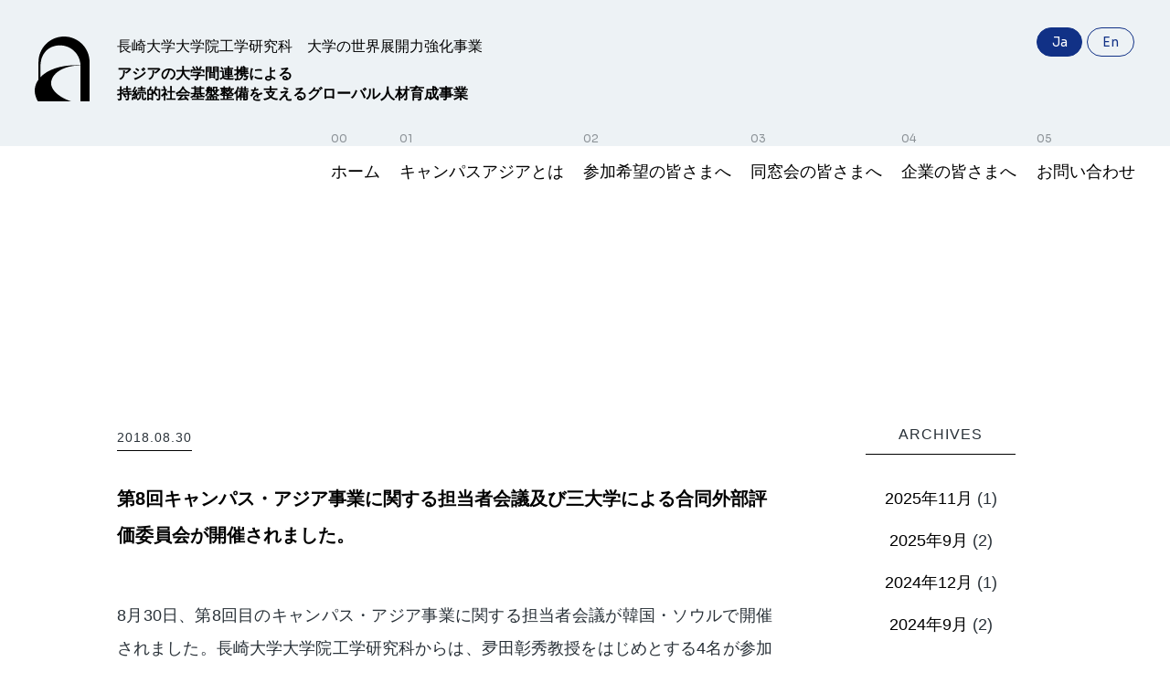

--- FILE ---
content_type: text/html; charset=UTF-8
request_url: https://campus-asia.eng.nagasaki-u.ac.jp/date/2018/08/
body_size: 43137
content:
<!DOCTYPE html>
<html lang="ja" xmlns:og="http://ogp.me/ns#" xmlns:fb="http://www.facebook.com/2008/fbml" xmlns="http://www.w3.org/1999/xhtml">
<head>
<meta charset="UTF-8" />
<meta name="keywords" content="長崎大学工学部,世界展開力,Campus Asia,キャンパスアジア">
<meta name="viewport" content="width=device-width,user-scalable=0">
<meta name="format-detection" content="telephone=no">

<title>20188月｜長崎大学大学院工学研究科｜大学の世界展開力強化事業｜CAMPUS Asia</title>

<meta property="og:title" content="20188月｜長崎大学大学院工学研究科｜大学の世界展開力強化事業｜CAMPUS Asia" />
<meta property="og:description" content="中国、韓国、シンガポール、ラオスの大学で長期的に学び、世界のインフラを支えるエンジニアになろう！その実現を応援するインフラ人材育成プログラムです。" />
<meta property="og:type" content="website" />
<meta property="og:url" content="https://campus-asia.eng.nagasaki-u.ac.jp/" />
<meta property="og:image" content="https://campus-asia.eng.nagasaki-u.ac.jp/wp-content/themes/rijp2022/img/common/ogp.jpg" />
<meta property="og:site_name" content="長崎大学大学院工学研究科｜大学の世界展開力強化事業｜CAMPUS Asia" />
<meta name="twitter:card" content="summary_large_image" />

<link media="screen and (min-device-width:821px)" href="https://campus-asia.eng.nagasaki-u.ac.jp/wp-content/themes/rijp2022/css/common.css" type="text/css" rel="stylesheet" />
<link media="only screen and (max-device-width:820px)" href="https://campus-asia.eng.nagasaki-u.ac.jp/wp-content/themes/rijp2022/css/sp.css" type="text/css" rel="stylesheet" />
<link rel="stylesheet" type="text/css" href="https://cdnjs.cloudflare.com/ajax/libs/slick-carousel/1.8.1/slick.css">
<link rel="shortcut icon" type="image/x-icon" href="https://campus-asia.eng.nagasaki-u.ac.jp/wp-content/themes/rijp2022/img/common/favicon.ico" />
<link rel="preconnect" href="https://fonts.googleapis.com">
<link rel="preconnect" href="https://fonts.gstatic.com" crossorigin>
<link href="https://fonts.googleapis.com/css2?family=Sora:wght@100;400;800&family=Zen+Kaku+Gothic+New:wght@300;900&display=swap" rel="stylesheet">
<style>
#lecturevideo {display: flex; justify-content: space-around; position: absolute; top: -90px; right: 130px; z-index: 10; font-family: 'Sora', 'Roboto', 'Arial', 'Helvetica', sans-serif;}
#lecturevideo a {height: 22px; padding-top: 8px; padding-left: 10px; padding-right: 10px; font-size: 14px; font-weight: 400; line-height: 1; border: 1px solid #fff; -webkit-border-radius: 5px;}
#lecturevideo a:hover {background: #1E3C68; color: #fff; border-color: #113186;}
</style>
<meta name='robots' content='max-image-preview:large' />
	<style>img:is([sizes="auto" i], [sizes^="auto," i]) { contain-intrinsic-size: 3000px 1500px }</style>
	<script type="text/javascript">
/* <![CDATA[ */
window._wpemojiSettings = {"baseUrl":"https:\/\/s.w.org\/images\/core\/emoji\/15.1.0\/72x72\/","ext":".png","svgUrl":"https:\/\/s.w.org\/images\/core\/emoji\/15.1.0\/svg\/","svgExt":".svg","source":{"concatemoji":"https:\/\/campus-asia.eng.nagasaki-u.ac.jp\/wp-includes\/js\/wp-emoji-release.min.js?ver=6.8.1"}};
/*! This file is auto-generated */
!function(i,n){var o,s,e;function c(e){try{var t={supportTests:e,timestamp:(new Date).valueOf()};sessionStorage.setItem(o,JSON.stringify(t))}catch(e){}}function p(e,t,n){e.clearRect(0,0,e.canvas.width,e.canvas.height),e.fillText(t,0,0);var t=new Uint32Array(e.getImageData(0,0,e.canvas.width,e.canvas.height).data),r=(e.clearRect(0,0,e.canvas.width,e.canvas.height),e.fillText(n,0,0),new Uint32Array(e.getImageData(0,0,e.canvas.width,e.canvas.height).data));return t.every(function(e,t){return e===r[t]})}function u(e,t,n){switch(t){case"flag":return n(e,"\ud83c\udff3\ufe0f\u200d\u26a7\ufe0f","\ud83c\udff3\ufe0f\u200b\u26a7\ufe0f")?!1:!n(e,"\ud83c\uddfa\ud83c\uddf3","\ud83c\uddfa\u200b\ud83c\uddf3")&&!n(e,"\ud83c\udff4\udb40\udc67\udb40\udc62\udb40\udc65\udb40\udc6e\udb40\udc67\udb40\udc7f","\ud83c\udff4\u200b\udb40\udc67\u200b\udb40\udc62\u200b\udb40\udc65\u200b\udb40\udc6e\u200b\udb40\udc67\u200b\udb40\udc7f");case"emoji":return!n(e,"\ud83d\udc26\u200d\ud83d\udd25","\ud83d\udc26\u200b\ud83d\udd25")}return!1}function f(e,t,n){var r="undefined"!=typeof WorkerGlobalScope&&self instanceof WorkerGlobalScope?new OffscreenCanvas(300,150):i.createElement("canvas"),a=r.getContext("2d",{willReadFrequently:!0}),o=(a.textBaseline="top",a.font="600 32px Arial",{});return e.forEach(function(e){o[e]=t(a,e,n)}),o}function t(e){var t=i.createElement("script");t.src=e,t.defer=!0,i.head.appendChild(t)}"undefined"!=typeof Promise&&(o="wpEmojiSettingsSupports",s=["flag","emoji"],n.supports={everything:!0,everythingExceptFlag:!0},e=new Promise(function(e){i.addEventListener("DOMContentLoaded",e,{once:!0})}),new Promise(function(t){var n=function(){try{var e=JSON.parse(sessionStorage.getItem(o));if("object"==typeof e&&"number"==typeof e.timestamp&&(new Date).valueOf()<e.timestamp+604800&&"object"==typeof e.supportTests)return e.supportTests}catch(e){}return null}();if(!n){if("undefined"!=typeof Worker&&"undefined"!=typeof OffscreenCanvas&&"undefined"!=typeof URL&&URL.createObjectURL&&"undefined"!=typeof Blob)try{var e="postMessage("+f.toString()+"("+[JSON.stringify(s),u.toString(),p.toString()].join(",")+"));",r=new Blob([e],{type:"text/javascript"}),a=new Worker(URL.createObjectURL(r),{name:"wpTestEmojiSupports"});return void(a.onmessage=function(e){c(n=e.data),a.terminate(),t(n)})}catch(e){}c(n=f(s,u,p))}t(n)}).then(function(e){for(var t in e)n.supports[t]=e[t],n.supports.everything=n.supports.everything&&n.supports[t],"flag"!==t&&(n.supports.everythingExceptFlag=n.supports.everythingExceptFlag&&n.supports[t]);n.supports.everythingExceptFlag=n.supports.everythingExceptFlag&&!n.supports.flag,n.DOMReady=!1,n.readyCallback=function(){n.DOMReady=!0}}).then(function(){return e}).then(function(){var e;n.supports.everything||(n.readyCallback(),(e=n.source||{}).concatemoji?t(e.concatemoji):e.wpemoji&&e.twemoji&&(t(e.twemoji),t(e.wpemoji)))}))}((window,document),window._wpemojiSettings);
/* ]]> */
</script>
<style id='wp-emoji-styles-inline-css' type='text/css'>

	img.wp-smiley, img.emoji {
		display: inline !important;
		border: none !important;
		box-shadow: none !important;
		height: 1em !important;
		width: 1em !important;
		margin: 0 0.07em !important;
		vertical-align: -0.1em !important;
		background: none !important;
		padding: 0 !important;
	}
</style>
<link rel='stylesheet' id='wp-block-library-css' href='https://campus-asia.eng.nagasaki-u.ac.jp/wp-includes/css/dist/block-library/style.min.css?ver=6.8.1' type='text/css' media='all' />
<style id='classic-theme-styles-inline-css' type='text/css'>
/*! This file is auto-generated */
.wp-block-button__link{color:#fff;background-color:#32373c;border-radius:9999px;box-shadow:none;text-decoration:none;padding:calc(.667em + 2px) calc(1.333em + 2px);font-size:1.125em}.wp-block-file__button{background:#32373c;color:#fff;text-decoration:none}
</style>
<style id='global-styles-inline-css' type='text/css'>
:root{--wp--preset--aspect-ratio--square: 1;--wp--preset--aspect-ratio--4-3: 4/3;--wp--preset--aspect-ratio--3-4: 3/4;--wp--preset--aspect-ratio--3-2: 3/2;--wp--preset--aspect-ratio--2-3: 2/3;--wp--preset--aspect-ratio--16-9: 16/9;--wp--preset--aspect-ratio--9-16: 9/16;--wp--preset--color--black: #000000;--wp--preset--color--cyan-bluish-gray: #abb8c3;--wp--preset--color--white: #ffffff;--wp--preset--color--pale-pink: #f78da7;--wp--preset--color--vivid-red: #cf2e2e;--wp--preset--color--luminous-vivid-orange: #ff6900;--wp--preset--color--luminous-vivid-amber: #fcb900;--wp--preset--color--light-green-cyan: #7bdcb5;--wp--preset--color--vivid-green-cyan: #00d084;--wp--preset--color--pale-cyan-blue: #8ed1fc;--wp--preset--color--vivid-cyan-blue: #0693e3;--wp--preset--color--vivid-purple: #9b51e0;--wp--preset--gradient--vivid-cyan-blue-to-vivid-purple: linear-gradient(135deg,rgba(6,147,227,1) 0%,rgb(155,81,224) 100%);--wp--preset--gradient--light-green-cyan-to-vivid-green-cyan: linear-gradient(135deg,rgb(122,220,180) 0%,rgb(0,208,130) 100%);--wp--preset--gradient--luminous-vivid-amber-to-luminous-vivid-orange: linear-gradient(135deg,rgba(252,185,0,1) 0%,rgba(255,105,0,1) 100%);--wp--preset--gradient--luminous-vivid-orange-to-vivid-red: linear-gradient(135deg,rgba(255,105,0,1) 0%,rgb(207,46,46) 100%);--wp--preset--gradient--very-light-gray-to-cyan-bluish-gray: linear-gradient(135deg,rgb(238,238,238) 0%,rgb(169,184,195) 100%);--wp--preset--gradient--cool-to-warm-spectrum: linear-gradient(135deg,rgb(74,234,220) 0%,rgb(151,120,209) 20%,rgb(207,42,186) 40%,rgb(238,44,130) 60%,rgb(251,105,98) 80%,rgb(254,248,76) 100%);--wp--preset--gradient--blush-light-purple: linear-gradient(135deg,rgb(255,206,236) 0%,rgb(152,150,240) 100%);--wp--preset--gradient--blush-bordeaux: linear-gradient(135deg,rgb(254,205,165) 0%,rgb(254,45,45) 50%,rgb(107,0,62) 100%);--wp--preset--gradient--luminous-dusk: linear-gradient(135deg,rgb(255,203,112) 0%,rgb(199,81,192) 50%,rgb(65,88,208) 100%);--wp--preset--gradient--pale-ocean: linear-gradient(135deg,rgb(255,245,203) 0%,rgb(182,227,212) 50%,rgb(51,167,181) 100%);--wp--preset--gradient--electric-grass: linear-gradient(135deg,rgb(202,248,128) 0%,rgb(113,206,126) 100%);--wp--preset--gradient--midnight: linear-gradient(135deg,rgb(2,3,129) 0%,rgb(40,116,252) 100%);--wp--preset--font-size--small: 13px;--wp--preset--font-size--medium: 20px;--wp--preset--font-size--large: 36px;--wp--preset--font-size--x-large: 42px;--wp--preset--spacing--20: 0.44rem;--wp--preset--spacing--30: 0.67rem;--wp--preset--spacing--40: 1rem;--wp--preset--spacing--50: 1.5rem;--wp--preset--spacing--60: 2.25rem;--wp--preset--spacing--70: 3.38rem;--wp--preset--spacing--80: 5.06rem;--wp--preset--shadow--natural: 6px 6px 9px rgba(0, 0, 0, 0.2);--wp--preset--shadow--deep: 12px 12px 50px rgba(0, 0, 0, 0.4);--wp--preset--shadow--sharp: 6px 6px 0px rgba(0, 0, 0, 0.2);--wp--preset--shadow--outlined: 6px 6px 0px -3px rgba(255, 255, 255, 1), 6px 6px rgba(0, 0, 0, 1);--wp--preset--shadow--crisp: 6px 6px 0px rgba(0, 0, 0, 1);}:where(.is-layout-flex){gap: 0.5em;}:where(.is-layout-grid){gap: 0.5em;}body .is-layout-flex{display: flex;}.is-layout-flex{flex-wrap: wrap;align-items: center;}.is-layout-flex > :is(*, div){margin: 0;}body .is-layout-grid{display: grid;}.is-layout-grid > :is(*, div){margin: 0;}:where(.wp-block-columns.is-layout-flex){gap: 2em;}:where(.wp-block-columns.is-layout-grid){gap: 2em;}:where(.wp-block-post-template.is-layout-flex){gap: 1.25em;}:where(.wp-block-post-template.is-layout-grid){gap: 1.25em;}.has-black-color{color: var(--wp--preset--color--black) !important;}.has-cyan-bluish-gray-color{color: var(--wp--preset--color--cyan-bluish-gray) !important;}.has-white-color{color: var(--wp--preset--color--white) !important;}.has-pale-pink-color{color: var(--wp--preset--color--pale-pink) !important;}.has-vivid-red-color{color: var(--wp--preset--color--vivid-red) !important;}.has-luminous-vivid-orange-color{color: var(--wp--preset--color--luminous-vivid-orange) !important;}.has-luminous-vivid-amber-color{color: var(--wp--preset--color--luminous-vivid-amber) !important;}.has-light-green-cyan-color{color: var(--wp--preset--color--light-green-cyan) !important;}.has-vivid-green-cyan-color{color: var(--wp--preset--color--vivid-green-cyan) !important;}.has-pale-cyan-blue-color{color: var(--wp--preset--color--pale-cyan-blue) !important;}.has-vivid-cyan-blue-color{color: var(--wp--preset--color--vivid-cyan-blue) !important;}.has-vivid-purple-color{color: var(--wp--preset--color--vivid-purple) !important;}.has-black-background-color{background-color: var(--wp--preset--color--black) !important;}.has-cyan-bluish-gray-background-color{background-color: var(--wp--preset--color--cyan-bluish-gray) !important;}.has-white-background-color{background-color: var(--wp--preset--color--white) !important;}.has-pale-pink-background-color{background-color: var(--wp--preset--color--pale-pink) !important;}.has-vivid-red-background-color{background-color: var(--wp--preset--color--vivid-red) !important;}.has-luminous-vivid-orange-background-color{background-color: var(--wp--preset--color--luminous-vivid-orange) !important;}.has-luminous-vivid-amber-background-color{background-color: var(--wp--preset--color--luminous-vivid-amber) !important;}.has-light-green-cyan-background-color{background-color: var(--wp--preset--color--light-green-cyan) !important;}.has-vivid-green-cyan-background-color{background-color: var(--wp--preset--color--vivid-green-cyan) !important;}.has-pale-cyan-blue-background-color{background-color: var(--wp--preset--color--pale-cyan-blue) !important;}.has-vivid-cyan-blue-background-color{background-color: var(--wp--preset--color--vivid-cyan-blue) !important;}.has-vivid-purple-background-color{background-color: var(--wp--preset--color--vivid-purple) !important;}.has-black-border-color{border-color: var(--wp--preset--color--black) !important;}.has-cyan-bluish-gray-border-color{border-color: var(--wp--preset--color--cyan-bluish-gray) !important;}.has-white-border-color{border-color: var(--wp--preset--color--white) !important;}.has-pale-pink-border-color{border-color: var(--wp--preset--color--pale-pink) !important;}.has-vivid-red-border-color{border-color: var(--wp--preset--color--vivid-red) !important;}.has-luminous-vivid-orange-border-color{border-color: var(--wp--preset--color--luminous-vivid-orange) !important;}.has-luminous-vivid-amber-border-color{border-color: var(--wp--preset--color--luminous-vivid-amber) !important;}.has-light-green-cyan-border-color{border-color: var(--wp--preset--color--light-green-cyan) !important;}.has-vivid-green-cyan-border-color{border-color: var(--wp--preset--color--vivid-green-cyan) !important;}.has-pale-cyan-blue-border-color{border-color: var(--wp--preset--color--pale-cyan-blue) !important;}.has-vivid-cyan-blue-border-color{border-color: var(--wp--preset--color--vivid-cyan-blue) !important;}.has-vivid-purple-border-color{border-color: var(--wp--preset--color--vivid-purple) !important;}.has-vivid-cyan-blue-to-vivid-purple-gradient-background{background: var(--wp--preset--gradient--vivid-cyan-blue-to-vivid-purple) !important;}.has-light-green-cyan-to-vivid-green-cyan-gradient-background{background: var(--wp--preset--gradient--light-green-cyan-to-vivid-green-cyan) !important;}.has-luminous-vivid-amber-to-luminous-vivid-orange-gradient-background{background: var(--wp--preset--gradient--luminous-vivid-amber-to-luminous-vivid-orange) !important;}.has-luminous-vivid-orange-to-vivid-red-gradient-background{background: var(--wp--preset--gradient--luminous-vivid-orange-to-vivid-red) !important;}.has-very-light-gray-to-cyan-bluish-gray-gradient-background{background: var(--wp--preset--gradient--very-light-gray-to-cyan-bluish-gray) !important;}.has-cool-to-warm-spectrum-gradient-background{background: var(--wp--preset--gradient--cool-to-warm-spectrum) !important;}.has-blush-light-purple-gradient-background{background: var(--wp--preset--gradient--blush-light-purple) !important;}.has-blush-bordeaux-gradient-background{background: var(--wp--preset--gradient--blush-bordeaux) !important;}.has-luminous-dusk-gradient-background{background: var(--wp--preset--gradient--luminous-dusk) !important;}.has-pale-ocean-gradient-background{background: var(--wp--preset--gradient--pale-ocean) !important;}.has-electric-grass-gradient-background{background: var(--wp--preset--gradient--electric-grass) !important;}.has-midnight-gradient-background{background: var(--wp--preset--gradient--midnight) !important;}.has-small-font-size{font-size: var(--wp--preset--font-size--small) !important;}.has-medium-font-size{font-size: var(--wp--preset--font-size--medium) !important;}.has-large-font-size{font-size: var(--wp--preset--font-size--large) !important;}.has-x-large-font-size{font-size: var(--wp--preset--font-size--x-large) !important;}
:where(.wp-block-post-template.is-layout-flex){gap: 1.25em;}:where(.wp-block-post-template.is-layout-grid){gap: 1.25em;}
:where(.wp-block-columns.is-layout-flex){gap: 2em;}:where(.wp-block-columns.is-layout-grid){gap: 2em;}
:root :where(.wp-block-pullquote){font-size: 1.5em;line-height: 1.6;}
</style>
<link rel="https://api.w.org/" href="https://campus-asia.eng.nagasaki-u.ac.jp/wp-json/" /><link rel="EditURI" type="application/rsd+xml" title="RSD" href="https://campus-asia.eng.nagasaki-u.ac.jp/xmlrpc.php?rsd" />
<meta name="generator" content="WordPress 6.8.1" />
</head>
<body>
<div id="wrapper">
	<div class="nav_icon">
		<span></span>
		<span></span>
		<span></span>
	</div>
	<header>
		<div id="header" class="clearfix">
			<h1 class="id"><a href="https://campus-asia.eng.nagasaki-u.ac.jp/">長崎大学大学院工学研究科　大学の世界展開力強化事業<span>アジアの大学間連携による<br />持続的社会基盤整備を支えるグローバル人材育成事業</span></a></h1>
			<div id="globalnav">
				<ul>
					<li><a href="https://campus-asia.eng.nagasaki-u.ac.jp/">ホーム</a></li>
					<li><a href="https://campus-asia.eng.nagasaki-u.ac.jp/about/">キャンパスアジアとは</a></li>
					<li><a href="https://campus-asia.eng.nagasaki-u.ac.jp/students/">参加希望の皆さまへ</a></li>
					<li><a href="https://campus-asia.eng.nagasaki-u.ac.jp/alumni/">同窓会の皆さまへ</a></li>
					<li><a href="https://campus-asia.eng.nagasaki-u.ac.jp/companies/">企業の皆さまへ</a></li>
					<li><a href="https://campus-asia.eng.nagasaki-u.ac.jp/contact/">お問い合わせ</a></li>
				</ul>
				<div class="lang">
					<div><span>Ja</span></div>
					<div><a href="https://campus-asia.eng.nagasaki-u.ac.jp/en/"><span>En</span></a></div>
				</div>
							</div>
		</div>
			</header>

	
	<div id="container">

		<div id="newsbox" class="sec_area clearfix">
			<div id="entrybody">
				<div class="entry">
					<div class="day ant"><span>2018.08.30</span></div>
					<h3 class="entry_ttl"><a href="https://campus-asia.eng.nagasaki-u.ac.jp/news/212/">第8回キャンパス・アジア事業に関する担当者会議及び三大学による合同外部評価委員会が開催されました。</a></h3>
					<div class="textbody">
						<p>8月30日、第8回目のキャンパス・アジア事業に関する担当者会議が韓国・ソウルで開催されました。長崎大学大学院工学研究科からは、夛田彰秀教授をはじめとする4名が参加致しました。さらに、山東大学土建与水利学院や環境与工程学院の関係者、成均館大学校水資源専門大学院田庚秀研究科長をはじめ担当者が集まりました。<br /><br />この会議では、主に平成30年度に実施予定のモニタリング+に対応するため、三大学の関係者が集まり、今後必要な資料完成に向け、詳しく協議が行われました。<br /><br />さらに、キャンパス・アジア事業に関わる「教育の質保証」を担保するために、三大学による合同の外部評価委員会の開催が必要不可欠と考え、今回は三大学の合同外部評価委員会も開催することになりました。外部委員としては、韓国中部大学校の土木分野のLee教授、成均館大学校工学部（化学工学）のLee教授、山東大学のQilu交通学院の劉教授と常准教授に来て頂きました。<br /><br />合同の外部評価委員会では、山東大学の韓副院長から本事業の背景、これまでの三大学による取り組み状況及び今後の課題等について、説明がなされました。外部評価委員からは、三大学が提供する英語によるインフラ専門科目と大学での実習科目や現場見学の増加、学生の満足度調査の継続性、及び三大学間の教員交流の必要性等について貴重な意見を頂きました。<br /><br />また、午後から開催された担当者会議では、国際共同教育プログラムの質の向上のために必要不可欠であるモニタリング+を通して、三大学が協力し実施してきた事業内容をいったん立ち止まって振り返る良い機会であることが確認されました。さらに、本年度からダブル・ディグリー制度に基づく長期留学の制度によって、学生の派遣が開始されます。｢教育の質保証｣を確実に担保するために、各大学の教員間における連携体制を強化する必要があります。言い換えれば、長期留学した学生は修士論文2編を執筆する必要があるため、今後は両大学の教員による「渡航前研究指導システム」を確立することがDDプログラムを確実に構築していく上で必要不可欠な方策であることを、三大学の関係者で再確認できました。その他、共通科目「インフラ維持管理工学カリキュラム」の実施や、インターンシップの実施等についても精力的に協議がなされました。<br /><br /><br /><img fetchpriority="high" decoding="async" class="alignnone size-full wp-image-192" src="https://campus-asia.eng.nagasaki-u.ac.jp/wp-content/uploads/2018/10/180830_01-1.jpg" alt="" width="1200" height="800" srcset="https://campus-asia.eng.nagasaki-u.ac.jp/wp-content/uploads/2018/10/180830_01-1.jpg 1200w, https://campus-asia.eng.nagasaki-u.ac.jp/wp-content/uploads/2018/10/180830_01-1-800x533.jpg 800w, https://campus-asia.eng.nagasaki-u.ac.jp/wp-content/uploads/2018/10/180830_01-1-768x512.jpg 768w, https://campus-asia.eng.nagasaki-u.ac.jp/wp-content/uploads/2018/10/180830_01-1-150x100.jpg 150w" sizes="(max-width: 1200px) 100vw, 1200px" /> <img decoding="async" class="alignnone size-full wp-image-193" src="https://campus-asia.eng.nagasaki-u.ac.jp/wp-content/uploads/2018/10/180830_02-1.jpg" alt="" width="1200" height="800" srcset="https://campus-asia.eng.nagasaki-u.ac.jp/wp-content/uploads/2018/10/180830_02-1.jpg 1200w, https://campus-asia.eng.nagasaki-u.ac.jp/wp-content/uploads/2018/10/180830_02-1-800x533.jpg 800w, https://campus-asia.eng.nagasaki-u.ac.jp/wp-content/uploads/2018/10/180830_02-1-768x512.jpg 768w, https://campus-asia.eng.nagasaki-u.ac.jp/wp-content/uploads/2018/10/180830_02-1-150x100.jpg 150w" sizes="(max-width: 1200px) 100vw, 1200px" /> <img decoding="async" class="alignnone size-full wp-image-194" src="https://campus-asia.eng.nagasaki-u.ac.jp/wp-content/uploads/2018/10/180830_03-1.jpg" alt="" width="1200" height="800" srcset="https://campus-asia.eng.nagasaki-u.ac.jp/wp-content/uploads/2018/10/180830_03-1.jpg 1200w, https://campus-asia.eng.nagasaki-u.ac.jp/wp-content/uploads/2018/10/180830_03-1-800x533.jpg 800w, https://campus-asia.eng.nagasaki-u.ac.jp/wp-content/uploads/2018/10/180830_03-1-768x512.jpg 768w, https://campus-asia.eng.nagasaki-u.ac.jp/wp-content/uploads/2018/10/180830_03-1-150x100.jpg 150w" sizes="(max-width: 1200px) 100vw, 1200px" /> <img loading="lazy" decoding="async" class="alignnone size-full wp-image-195" src="https://campus-asia.eng.nagasaki-u.ac.jp/wp-content/uploads/2018/10/180830_04-1.jpg" alt="" width="1200" height="700" srcset="https://campus-asia.eng.nagasaki-u.ac.jp/wp-content/uploads/2018/10/180830_04-1.jpg 1200w, https://campus-asia.eng.nagasaki-u.ac.jp/wp-content/uploads/2018/10/180830_04-1-800x467.jpg 800w, https://campus-asia.eng.nagasaki-u.ac.jp/wp-content/uploads/2018/10/180830_04-1-768x448.jpg 768w, https://campus-asia.eng.nagasaki-u.ac.jp/wp-content/uploads/2018/10/180830_04-1-150x88.jpg 150w" sizes="auto, (max-width: 1200px) 100vw, 1200px" /></p>					</div>
				</div>
				<div class="entry">
					<div class="day ant"><span>2018.08.23</span></div>
					<h3 class="entry_ttl"><a href="https://campus-asia.eng.nagasaki-u.ac.jp/news/210/">韓国短期留学及び中国長期留学の渡航前説明会を開催致しました。</a></h3>
					<div class="textbody">
						<p>平成30年8月16日と8月23日に中国・山東大学と韓国・成均館大学への派遣学生4人を対象に渡航前の説明会を開催致しました。今年度は単位互換制度に基づく短期留学（6か月間）の学生が2人、ダブル・ディグリー制度に基づく長期留学（1年間）の学生が2人です。4人の出発はいよいよ8月末に迫ってきました。<br /><br />この日は、本事業の総括担当である工学研究科の夛田彰秀教授より学生への激励の挨拶がなされ、その後は国際コーディネーターによる現地での生活上の注意点や一時帰国する際の連絡、持ち物の紹介及び授業の履修登録方法等について、詳しく情報の提供がなされました。特に、本事業で海外へ派遣する学生全員には、OSSMA（危機管理サービス）に加入させています。また、長崎大学が作成した「危機管理ガイドブック」や緊急対応の連絡先等を配布し、できるだけ学生たちに安心した状態で留学に行けるよう努めています。<br /><br />今後は学生たちの留学先での危機管理や留学全般に関する相談、サポート等について、本事業の国際コーディネーターのみならず、両大学の指導教員も含め、情報を共有しながら臨機応変に対応して行きたいと思っております。どうぞ宜しくお願い致します。<br /><br /><br /><img loading="lazy" decoding="async" class="alignnone size-full wp-image-191" src="https://campus-asia.eng.nagasaki-u.ac.jp/wp-content/uploads/2018/10/180823-1.jpg" alt="" width="1200" height="800" srcset="https://campus-asia.eng.nagasaki-u.ac.jp/wp-content/uploads/2018/10/180823-1.jpg 1200w, https://campus-asia.eng.nagasaki-u.ac.jp/wp-content/uploads/2018/10/180823-1-800x533.jpg 800w, https://campus-asia.eng.nagasaki-u.ac.jp/wp-content/uploads/2018/10/180823-1-768x512.jpg 768w, https://campus-asia.eng.nagasaki-u.ac.jp/wp-content/uploads/2018/10/180823-1-150x100.jpg 150w" sizes="auto, (max-width: 1200px) 100vw, 1200px" /></p>					</div>
				</div>
				<div class="entry">
					<div class="day ant"><span>2018.08.20</span></div>
					<h3 class="entry_ttl"><a href="https://campus-asia.eng.nagasaki-u.ac.jp/news/208/">韓国・成均館大学及び中国・山東大学においてサマースクールが開催されました。</a></h3>
					<div class="textbody">
						<p>本年8月４日から８月１8日及び８月12日から８月26日までの約２週間、韓国と中国におけるインフラ整備の現状及び課題等を事前に学ぶと伴に、平成３1年度以降に両大学へ派遣する大学院生の確保を大きな目的に、両大学においてサマースクールが開催されました。このサマープログラムには、長崎大学工学部工学科の社会環境デザイン工学コース及び化学・物質工学コースの３年生と４年生９名が参加しました。<br /><br />韓国・成均館大学では、インフラに関する特別講義やハングル講座を開講して頂きました。さらに、文化体験では、韓国伝統衣装であるハンボクを試着する等の韓流文化にも触れることができました。また、成均館大学校においてサマースクールが開催されるのは、今回が2回目です。昨年度のこのサマースクールに参加した学生1名は、これをきっかけに大学院まで進学し、さらに現在は本事業のダブル・ディグリー制度を利用し、中国・山東大学へ長期留学中です。サマースクールの「呼び水的な効果」が現れたものと自負しております。<br /><br />中国・山東大学では、学生たちにより多くのことを経験してもらうために、青島市にある青島キャンパスと済南市にある済南キャンパスにそれぞれ1週間ずつを滞在させて頂きました。<br /><br />特に、昨年に完成したばかりの青島キャンパスでは、教室も宿舎もすべて斬新なデザインとなっています。このキャンパスでサマースクールを開講して頂いたのは環境科学与工程学院でした。一方、２週間目に滞在したのは、世界遺産がある済南キャンパスです。こちらのキャンパスでは土建与水利学院の関係者がお世話して頂きました。短い2週間ではありましたが、太極拳、茶道や凧作り、書道等の文化体験を経験させてもらうと伴に、トンネル等の現場見学も体験致しました。きっと日本と異なる視点からインフラ整備の現状を勉強することができたものと確信しております。<br /><br />このような機会と外的な刺激を上手に活用して、グローバル人材にとって不可欠な英語基礎力のアップを図っていくと伴に、２大学での留学生活について知ってもらい、少しでも派遣学生が増えてくれればと願っている所です。<br /><br />今後は感想文の提出に併せて、第3クワォーター、あるいは第４クワォーターに、学内留学報告会の開催を予定しております。さらに、本事業で派遣した学生の全員にTOEICの受験を義務化しており、11月の受験に向けて、シッカリと自主勉強してもらうことになっています。学生達からのそれぞれの感想や印象を聞くのが楽しみです。<br /><br /><br /></p><div id="attachment_185" style="width: 1210px" class="wp-caption alignnone"><img loading="lazy" decoding="async" aria-describedby="caption-attachment-185" class="size-full wp-image-185" src="https://campus-asia.eng.nagasaki-u.ac.jp/wp-content/uploads/2018/10/180820_01-1.jpg" alt="" width="1200" height="670" srcset="https://campus-asia.eng.nagasaki-u.ac.jp/wp-content/uploads/2018/10/180820_01-1.jpg 1200w, https://campus-asia.eng.nagasaki-u.ac.jp/wp-content/uploads/2018/10/180820_01-1-800x447.jpg 800w, https://campus-asia.eng.nagasaki-u.ac.jp/wp-content/uploads/2018/10/180820_01-1-768x429.jpg 768w, https://campus-asia.eng.nagasaki-u.ac.jp/wp-content/uploads/2018/10/180820_01-1-150x84.jpg 150w" sizes="auto, (max-width: 1200px) 100vw, 1200px" /><p id="caption-attachment-185" class="wp-caption-text">cof</p></div><p><img loading="lazy" decoding="async" class="alignnone size-full wp-image-186" src="https://campus-asia.eng.nagasaki-u.ac.jp/wp-content/uploads/2018/10/180820_02-1.jpg" alt="" width="1200" height="800" srcset="https://campus-asia.eng.nagasaki-u.ac.jp/wp-content/uploads/2018/10/180820_02-1.jpg 1200w, https://campus-asia.eng.nagasaki-u.ac.jp/wp-content/uploads/2018/10/180820_02-1-800x533.jpg 800w, https://campus-asia.eng.nagasaki-u.ac.jp/wp-content/uploads/2018/10/180820_02-1-768x512.jpg 768w, https://campus-asia.eng.nagasaki-u.ac.jp/wp-content/uploads/2018/10/180820_02-1-150x100.jpg 150w" sizes="auto, (max-width: 1200px) 100vw, 1200px" /> <img loading="lazy" decoding="async" class="alignnone size-full wp-image-187" src="https://campus-asia.eng.nagasaki-u.ac.jp/wp-content/uploads/2018/10/180820_03-1.jpg" alt="" width="1200" height="800" srcset="https://campus-asia.eng.nagasaki-u.ac.jp/wp-content/uploads/2018/10/180820_03-1.jpg 1200w, https://campus-asia.eng.nagasaki-u.ac.jp/wp-content/uploads/2018/10/180820_03-1-800x533.jpg 800w, https://campus-asia.eng.nagasaki-u.ac.jp/wp-content/uploads/2018/10/180820_03-1-768x512.jpg 768w, https://campus-asia.eng.nagasaki-u.ac.jp/wp-content/uploads/2018/10/180820_03-1-150x100.jpg 150w" sizes="auto, (max-width: 1200px) 100vw, 1200px" /> <img loading="lazy" decoding="async" class="alignnone size-full wp-image-188" src="https://campus-asia.eng.nagasaki-u.ac.jp/wp-content/uploads/2018/10/180820_04-1.jpg" alt="" width="1200" height="900" srcset="https://campus-asia.eng.nagasaki-u.ac.jp/wp-content/uploads/2018/10/180820_04-1.jpg 1200w, https://campus-asia.eng.nagasaki-u.ac.jp/wp-content/uploads/2018/10/180820_04-1-800x600.jpg 800w, https://campus-asia.eng.nagasaki-u.ac.jp/wp-content/uploads/2018/10/180820_04-1-768x576.jpg 768w, https://campus-asia.eng.nagasaki-u.ac.jp/wp-content/uploads/2018/10/180820_04-1-150x113.jpg 150w" sizes="auto, (max-width: 1200px) 100vw, 1200px" /> <img loading="lazy" decoding="async" class="alignnone size-full wp-image-189" src="https://campus-asia.eng.nagasaki-u.ac.jp/wp-content/uploads/2018/10/180820_05-1.jpg" alt="" width="1200" height="800" srcset="https://campus-asia.eng.nagasaki-u.ac.jp/wp-content/uploads/2018/10/180820_05-1.jpg 1200w, https://campus-asia.eng.nagasaki-u.ac.jp/wp-content/uploads/2018/10/180820_05-1-800x533.jpg 800w, https://campus-asia.eng.nagasaki-u.ac.jp/wp-content/uploads/2018/10/180820_05-1-768x512.jpg 768w, https://campus-asia.eng.nagasaki-u.ac.jp/wp-content/uploads/2018/10/180820_05-1-150x100.jpg 150w" sizes="auto, (max-width: 1200px) 100vw, 1200px" /> <img loading="lazy" decoding="async" class="alignnone size-full wp-image-178" src="https://campus-asia.eng.nagasaki-u.ac.jp/wp-content/uploads/2018/10/180820_06-1.png" alt="" width="960" height="720" srcset="https://campus-asia.eng.nagasaki-u.ac.jp/wp-content/uploads/2018/10/180820_06-1.png 960w, https://campus-asia.eng.nagasaki-u.ac.jp/wp-content/uploads/2018/10/180820_06-1-800x600.png 800w, https://campus-asia.eng.nagasaki-u.ac.jp/wp-content/uploads/2018/10/180820_06-1-768x576.png 768w, https://campus-asia.eng.nagasaki-u.ac.jp/wp-content/uploads/2018/10/180820_06-1-150x113.png 150w" sizes="auto, (max-width: 960px) 100vw, 960px" /> <img loading="lazy" decoding="async" class="alignnone size-full wp-image-190" src="https://campus-asia.eng.nagasaki-u.ac.jp/wp-content/uploads/2018/10/180820_07-1.jpg" alt="" width="900" height="1200" srcset="https://campus-asia.eng.nagasaki-u.ac.jp/wp-content/uploads/2018/10/180820_07-1.jpg 900w, https://campus-asia.eng.nagasaki-u.ac.jp/wp-content/uploads/2018/10/180820_07-1-600x800.jpg 600w, https://campus-asia.eng.nagasaki-u.ac.jp/wp-content/uploads/2018/10/180820_07-1-768x1024.jpg 768w, https://campus-asia.eng.nagasaki-u.ac.jp/wp-content/uploads/2018/10/180820_07-1-113x150.jpg 113w" sizes="auto, (max-width: 900px) 100vw, 900px" /></p>					</div>
				</div>
			</div>
			<div id="info_nav" class="clearfix">
				<div class="archives">
					<p class="ttl ant">ARCHIVES</p>
					<ul>
							<li><a href='https://campus-asia.eng.nagasaki-u.ac.jp/date/2025/11/'>2025年11月</a>&nbsp;(1)</li>
	<li><a href='https://campus-asia.eng.nagasaki-u.ac.jp/date/2025/09/'>2025年9月</a>&nbsp;(2)</li>
	<li><a href='https://campus-asia.eng.nagasaki-u.ac.jp/date/2024/12/'>2024年12月</a>&nbsp;(1)</li>
	<li><a href='https://campus-asia.eng.nagasaki-u.ac.jp/date/2024/09/'>2024年9月</a>&nbsp;(2)</li>
	<li><a href='https://campus-asia.eng.nagasaki-u.ac.jp/date/2024/04/'>2024年4月</a>&nbsp;(2)</li>
	<li><a href='https://campus-asia.eng.nagasaki-u.ac.jp/date/2024/01/'>2024年1月</a>&nbsp;(1)</li>
	<li><a href='https://campus-asia.eng.nagasaki-u.ac.jp/date/2023/11/'>2023年11月</a>&nbsp;(1)</li>
	<li><a href='https://campus-asia.eng.nagasaki-u.ac.jp/date/2023/09/'>2023年9月</a>&nbsp;(2)</li>
	<li><a href='https://campus-asia.eng.nagasaki-u.ac.jp/date/2023/08/'>2023年8月</a>&nbsp;(1)</li>
	<li><a href='https://campus-asia.eng.nagasaki-u.ac.jp/date/2023/07/'>2023年7月</a>&nbsp;(1)</li>
	<li><a href='https://campus-asia.eng.nagasaki-u.ac.jp/date/2023/04/'>2023年4月</a>&nbsp;(2)</li>
	<li><a href='https://campus-asia.eng.nagasaki-u.ac.jp/date/2023/02/'>2023年2月</a>&nbsp;(1)</li>
	<li><a href='https://campus-asia.eng.nagasaki-u.ac.jp/date/2022/11/'>2022年11月</a>&nbsp;(1)</li>
	<li><a href='https://campus-asia.eng.nagasaki-u.ac.jp/date/2022/09/'>2022年9月</a>&nbsp;(2)</li>
	<li><a href='https://campus-asia.eng.nagasaki-u.ac.jp/date/2022/08/'>2022年8月</a>&nbsp;(1)</li>
	<li><a href='https://campus-asia.eng.nagasaki-u.ac.jp/date/2022/07/'>2022年7月</a>&nbsp;(2)</li>
	<li><a href='https://campus-asia.eng.nagasaki-u.ac.jp/date/2022/03/'>2022年3月</a>&nbsp;(2)</li>
	<li><a href='https://campus-asia.eng.nagasaki-u.ac.jp/date/2022/02/'>2022年2月</a>&nbsp;(1)</li>
	<li><a href='https://campus-asia.eng.nagasaki-u.ac.jp/date/2021/12/'>2021年12月</a>&nbsp;(1)</li>
	<li><a href='https://campus-asia.eng.nagasaki-u.ac.jp/date/2021/11/'>2021年11月</a>&nbsp;(1)</li>
	<li><a href='https://campus-asia.eng.nagasaki-u.ac.jp/date/2021/03/'>2021年3月</a>&nbsp;(5)</li>
	<li><a href='https://campus-asia.eng.nagasaki-u.ac.jp/date/2021/02/'>2021年2月</a>&nbsp;(1)</li>
	<li><a href='https://campus-asia.eng.nagasaki-u.ac.jp/date/2020/11/'>2020年11月</a>&nbsp;(1)</li>
	<li><a href='https://campus-asia.eng.nagasaki-u.ac.jp/date/2020/10/'>2020年10月</a>&nbsp;(2)</li>
	<li><a href='https://campus-asia.eng.nagasaki-u.ac.jp/date/2020/08/'>2020年8月</a>&nbsp;(2)</li>
	<li><a href='https://campus-asia.eng.nagasaki-u.ac.jp/date/2020/07/'>2020年7月</a>&nbsp;(1)</li>
	<li><a href='https://campus-asia.eng.nagasaki-u.ac.jp/date/2020/06/'>2020年6月</a>&nbsp;(2)</li>
	<li><a href='https://campus-asia.eng.nagasaki-u.ac.jp/date/2020/03/'>2020年3月</a>&nbsp;(2)</li>
	<li><a href='https://campus-asia.eng.nagasaki-u.ac.jp/date/2020/02/'>2020年2月</a>&nbsp;(2)</li>
	<li><a href='https://campus-asia.eng.nagasaki-u.ac.jp/date/2020/01/'>2020年1月</a>&nbsp;(1)</li>
	<li><a href='https://campus-asia.eng.nagasaki-u.ac.jp/date/2019/12/'>2019年12月</a>&nbsp;(1)</li>
	<li><a href='https://campus-asia.eng.nagasaki-u.ac.jp/date/2019/11/'>2019年11月</a>&nbsp;(1)</li>
	<li><a href='https://campus-asia.eng.nagasaki-u.ac.jp/date/2019/09/'>2019年9月</a>&nbsp;(2)</li>
	<li><a href='https://campus-asia.eng.nagasaki-u.ac.jp/date/2019/08/'>2019年8月</a>&nbsp;(2)</li>
	<li><a href='https://campus-asia.eng.nagasaki-u.ac.jp/date/2019/07/'>2019年7月</a>&nbsp;(3)</li>
	<li><a href='https://campus-asia.eng.nagasaki-u.ac.jp/date/2019/05/'>2019年5月</a>&nbsp;(1)</li>
	<li><a href='https://campus-asia.eng.nagasaki-u.ac.jp/date/2019/04/'>2019年4月</a>&nbsp;(1)</li>
	<li><a href='https://campus-asia.eng.nagasaki-u.ac.jp/date/2019/03/'>2019年3月</a>&nbsp;(3)</li>
	<li><a href='https://campus-asia.eng.nagasaki-u.ac.jp/date/2019/02/'>2019年2月</a>&nbsp;(1)</li>
	<li><a href='https://campus-asia.eng.nagasaki-u.ac.jp/date/2019/01/'>2019年1月</a>&nbsp;(1)</li>
	<li><a href='https://campus-asia.eng.nagasaki-u.ac.jp/date/2018/12/'>2018年12月</a>&nbsp;(2)</li>
	<li><a href='https://campus-asia.eng.nagasaki-u.ac.jp/date/2018/11/'>2018年11月</a>&nbsp;(2)</li>
	<li><a href='https://campus-asia.eng.nagasaki-u.ac.jp/date/2018/10/'>2018年10月</a>&nbsp;(2)</li>
	<li><a href='https://campus-asia.eng.nagasaki-u.ac.jp/date/2018/09/'>2018年9月</a>&nbsp;(1)</li>
	<li><a href='https://campus-asia.eng.nagasaki-u.ac.jp/date/2018/08/' aria-current="page">2018年8月</a>&nbsp;(3)</li>
	<li><a href='https://campus-asia.eng.nagasaki-u.ac.jp/date/2018/07/'>2018年7月</a>&nbsp;(2)</li>
	<li><a href='https://campus-asia.eng.nagasaki-u.ac.jp/date/2018/06/'>2018年6月</a>&nbsp;(1)</li>
	<li><a href='https://campus-asia.eng.nagasaki-u.ac.jp/date/2018/05/'>2018年5月</a>&nbsp;(2)</li>
	<li><a href='https://campus-asia.eng.nagasaki-u.ac.jp/date/2018/04/'>2018年4月</a>&nbsp;(2)</li>
	<li><a href='https://campus-asia.eng.nagasaki-u.ac.jp/date/2018/03/'>2018年3月</a>&nbsp;(1)</li>
	<li><a href='https://campus-asia.eng.nagasaki-u.ac.jp/date/2018/02/'>2018年2月</a>&nbsp;(2)</li>
	<li><a href='https://campus-asia.eng.nagasaki-u.ac.jp/date/2017/12/'>2017年12月</a>&nbsp;(1)</li>
	<li><a href='https://campus-asia.eng.nagasaki-u.ac.jp/date/2017/10/'>2017年10月</a>&nbsp;(1)</li>
	<li><a href='https://campus-asia.eng.nagasaki-u.ac.jp/date/2017/09/'>2017年9月</a>&nbsp;(2)</li>
	<li><a href='https://campus-asia.eng.nagasaki-u.ac.jp/date/2017/08/'>2017年8月</a>&nbsp;(2)</li>
	<li><a href='https://campus-asia.eng.nagasaki-u.ac.jp/date/2017/07/'>2017年7月</a>&nbsp;(1)</li>
	<li><a href='https://campus-asia.eng.nagasaki-u.ac.jp/date/2017/06/'>2017年6月</a>&nbsp;(1)</li>
	<li><a href='https://campus-asia.eng.nagasaki-u.ac.jp/date/2017/05/'>2017年5月</a>&nbsp;(3)</li>
	<li><a href='https://campus-asia.eng.nagasaki-u.ac.jp/date/2017/04/'>2017年4月</a>&nbsp;(1)</li>
	<li><a href='https://campus-asia.eng.nagasaki-u.ac.jp/date/2017/03/'>2017年3月</a>&nbsp;(1)</li>
					</ul>
				</div>
			</div>
		</div>
		<div id="pagebar">
					</div>


	</div>

	<footer>
		<div id="footer" class="field clearfix">
			<div class="id"><a href="https://campus-asia.eng.nagasaki-u.ac.jp/">長崎大学大学院工学研究科　大学の世界展開力強化事業<span>アジアの大学間連携による<br />持続的社会基盤整備を支えるグローバル人材育成事業</span></a></div>
			<div class="nav_area">
				<div class="nav">
					<ul class="clearfix">
						<li><a href="https://campus-asia.eng.nagasaki-u.ac.jp/">ホーム</a></li>
						<li><a href="https://campus-asia.eng.nagasaki-u.ac.jp/about/">キャンパスアジアとは</a></li>
					</ul>
					<ul>
						<li><a href="https://campus-asia.eng.nagasaki-u.ac.jp/students/">参加希望の皆さまへ</a></li>
						<li><a href="https://campus-asia.eng.nagasaki-u.ac.jp/alumni/">同窓会の皆さまへ</a></li>
						<li><a href="https://campus-asia.eng.nagasaki-u.ac.jp/companies/">企業の皆さまへ</a></li>
					</ul>
				</div>
				<div class="contact"><a href="https://campus-asia.eng.nagasaki-u.ac.jp/contact/">お問い合わせ</a></div>
			</div>
		</div>
		<div id="copyright"><small>copyright &copy; Nagasaki Univercity. All Rights Reserved.</small></div>
	</footer>
</div>

<script type="text/javascript" src="//typesquare.com/3/tsst/script/ja/typesquare.js?623ad3a2708c47e2b7b83a56ac1e02e5" charset="utf-8"></script>
<script src="https://ajax.googleapis.com/ajax/libs/jquery/3.6.0/jquery.min.js"></script>
<script src="https://code.jquery.com/jquery-migrate-3.0.0.min.js"></script>
<script type="text/javascript" src="https://campus-asia.eng.nagasaki-u.ac.jp/wp-content/themes/rijp2022/js/jquery.plugins.js"></script>
<script type="text/javascript" src="https://campus-asia.eng.nagasaki-u.ac.jp/wp-content/themes/rijp2022/js/jquery.command.js"></script>
<script type="text/javascript" src="https://cdnjs.cloudflare.com/ajax/libs/slick-carousel/1.8.1/slick.min.js"></script>

<script type="speculationrules">
{"prefetch":[{"source":"document","where":{"and":[{"href_matches":"\/*"},{"not":{"href_matches":["\/wp-*.php","\/wp-admin\/*","\/wp-content\/uploads\/*","\/wp-content\/*","\/wp-content\/plugins\/*","\/wp-content\/themes\/rijp2022\/*","\/*\\?(.+)"]}},{"not":{"selector_matches":"a[rel~=\"nofollow\"]"}},{"not":{"selector_matches":".no-prefetch, .no-prefetch a"}}]},"eagerness":"conservative"}]}
</script>
</body>
</html>

--- FILE ---
content_type: text/css
request_url: https://campus-asia.eng.nagasaki-u.ac.jp/wp-content/themes/rijp2022/css/common.css
body_size: 45089
content:
@charset "utf-8";

/* 1. Reset style -------------------*/

/* 1.1. Layout */

html, body {
	width: 100%;
	background: #fff;
}
body,
div,
dl,
dt,
dd,
ul,
ol,
li,
h1,
h2,
h3,
h4,
h5,
h6,
form,
fieldset,
input,
textarea,
p,
blockquote,
th,
td {
	margin: 0;
	padding: 0;
}
table {
	border-collapse: collapse;
	border-spacing: 0;
}
fieldset,
img {
	border: 0;
}
li {
	list-style: none;
}
caption,
th {
	text-align: left;
}
th {
	vertical-align: baseline;
}

/* 1.2. Font */

body {
	font-family: Arial, Helvetica, sans-serif;
	font-size: 13px;
	line-height: 1.231;
 *font-size: small;
 *font: x-small;
}
select,
input,
button,
textarea {
	font: 99%;
}
table {
	font-size: inherit;
	font: 100%;
}
address,
caption,
em,
strong,
th {
	font-style:normal;
	font-weight:normal;
}
h1,
h2,
h3,
h4,
h5,
h6 {
	font-size: 100%;
	font-weight: normal;
}
input,
textarea,
select {
	font-family: inherit;
	font-size: inherit;
	font-weight: inherit;
}
input,
textarea,
select {
*font-size: 100%;
}
select {
	-webkit-appearance: none;
	-moz-appearance: none;
	appearance: none;
}
::-ms-expand {
	display: none;
}

/* 2. Default style -----------------*/

/* 2.1. Font */

body {
	color: #293138;
	font-size: 18px;
	font-family: '游ゴシック体', 'Yu Gothic', 'YuGothic', 'ヒラギノ角ゴ Pro', 'Hiragino Kaku Gothic Pro', 'メイリオ', 'Meiryo', sans-serif;
	font-weight: 500;
	line-height: 2;
	-webkit-font-smoothing: antialiased;
	-webkit-text-size-adjust: 100%;
	font-feature-settings: "palt";
}

/* 2.2. Anchor */

a {
	color: #000;
	text-decoration: none;
	outline: none;
	-webkit-transition: all 0.3s ease;
}
a:visited {
	outline: none;
}
a:hover {
	color: #000;
	outline: none;
}
a:focus,
a:active {
	color: #000;
	outline: none;
}
input:focus,
input:active {
	outline: none;
}

/* 2.3. Clearfix */

.clearfix:after {
	content: ".";
	display: block;
	clear: both;
	height: 0;
	visibility: hidden;
}
.clearfix {
	min-height: 1px;
	zoom: 1;
}

.img img {
	width: 100%;
	height: auto;
}
br.sp {display: none;}
::selection {
	background: #1E3C68;
	color: #fff;
}

::-moz-selection {
	background: #1E3C68;
	color: #fff;
}


/* common -----------------*/

.nav_icon {display: none;}
#wrapper {
	width: 100%;
	min-width: 1280px;
	max-width: 1600px;
	margin: 0 auto;
	background: #fff;
	overflow: hidden;
	position: relative;
}
@media (max-width: 1200px) {
	#wrapper {min-width: 100%;}
}
header {
	width: 100%;
	height: 160px;
	position: relative;
}
.hm header {height: 100vh;}
#header {
	width: 94%;
	margin: 0 auto;
	padding-top: 40px;
	position: relative;
	z-index: 10;
}
.hm header a {color: #fff;}
.id a {
	display: inline-block;
	padding: 0 0 0 90px;
	background: url(../img/common/logo.svg) no-repeat;
	font-size: 16px;
	line-height: 1.4;
}
.id a:hover {
	opacity: 0.5;
	-ms-filter:"alpha( opacity=50 )";
	filter: alpha( opacity=50 );
}
.hm h1.id a,
#footer .id a {background: url(../img/common/logo_w.svg) no-repeat;}
.id a span {
	display: block;
	margin-top: 8px;
	font-weight: bold;
}
#globalnav {
	width: 880px;
	padding-top: 50px;
	position: relative;
	float: right;
}
@media (max-width: 1200px) {
	.id {margin: 0 auto;}
	#globalnav {
		min-width: 100%;
		padding-top: 60px;
	}
}
#globalnav ul {
	display: flex;
	justify-content: space-between;
}
#globalnav li,
#footer .nav li {
	font-size: 18px;
	position: relative;
}
#globalnav li::before,
#footer .nav li::before {
	content: "";
	font-size: 12px;
	font-family: 'Sora', sans-serif;
	font-weight: 400;
	position: absolute;
	top: -30px;
	left: 0;
	opacity: 0.5;
	-ms-filter:"alpha( opacity=50 )";
	filter: alpha( opacity=50 );
}
.hm #globalnav li::before,
#footer .nav li::before {color: #fff;}
#footer .nav li::before {top: -20px;}
#globalnav li:nth-child(1)::before,
#footer .nav li:nth-child(1)::before {content: "00";}
#globalnav li:nth-child(2)::before,
#footer .nav li:nth-child(2)::before {content: "01";}
#globalnav li:nth-child(3)::before,
#footer .nav ul:nth-child(2) li:nth-child(1)::before {content: "02";}
#globalnav li:nth-child(4)::before,
#footer .nav ul:nth-child(2) li:nth-child(2)::before {content: "03";}
#globalnav li:nth-child(5)::before,
#footer .nav ul:nth-child(2) li:nth-child(3)::before {content: "04";}
#globalnav li:nth-child(6)::before {content: "05";}
#globalnav li a,
#footer .nav li a {
	display: inline-block;
	position: relative;
	overflow: hidden;
	text-decoration: none;
}
.hm #globalnav li a,
#footer .nav li a {color: #fff}
#globalnav li a::after,
#footer .nav li a::after {
	content: "";
	width: 100%;
	height: 1px;
	background-color: #000;
	transform: translate(-100%, 0);
	transition: transform cubic-bezier(0.215, 0.61, 0.355, 1) 0.4s;
	position: absolute;
	bottom: 0;
	left: 0;
	opacity: 0.8;
	-ms-filter:"alpha( opacity=80 )";
	filter: alpha( opacity=80 );
}
.hm #globalnav li a::after,
#footer .nav li a::after {background-color: #fff;}
#globalnav li a:hover::after,
#footer .nav li a:hover::after {transform: translate(0, 0);}
#globalnav li.active a {
	border-bottom: 1px solid #000;
	opacity: 0.8;
	-ms-filter:"alpha( opacity=80 )";
	filter: alpha( opacity=80 );
}
.hm #globalnav li.active a {border-color: #fff;}
#globalnav li.active a::after {content: none;}

.lang {
	display: flex;
	justify-content: space-around;
	width: 110px;
	position: absolute;
	top: -90px;
	right: 0;
	z-index: 10;
}
.lang div {
	width: 50px;
	font-size: 14px;
	font-family: 'Sora', sans-serif;
	font-weight: 400;
	text-align: center;
	line-height: 1;
}
.lang div span {
	display: block;
	height: 22px;
	padding-top: 8px;
	background: #113186;
	border: 1px solid #113186;
	border-radius: 20px;
	-webkit-border-radius: 20px;
	-moz-border-radius: 20px;
}
.lang div span {color: #fff;}
.lang div a span {
	display: block;
	width: 50px;
	background: none;
	color: #113186;
	-webkit-transition: all 0.3s ease;
}
.lang div a:hover span {
	background: #113186;
	color: #fff;
}

.field {
	width: 80%;
	margin: 0 auto;
}
.contents {
	width: 70%;
	margin: 0 auto;
}

#page_ttl_area {
	width: 100%;
	position: absolute;
	top: 280px;
	left: 0;
	z-index: 100;
}
#page_ttl_area h2.page_ttl {
	font-size: 30px;
	font-family: 'Zen Kaku Gothic New', sans-serif;
	font-weight: 900;
	line-height: 1;
	letter-spacing: -2px;
	position: absolute;
	top: 90px;
	left: 10%;
}
#page_ttl_area .num,
#page_ttl_area .ttl_en {
	padding-left: 30px;
	font-size: 13px;
	font-family: 'Sora', sans-serif;
	font-weight: 400;
	position: relative;
	-webkit-writing-mode: vertical-rl;
	-ms-writing-mode: tb-rl;
	writing-mode: vertical-rl;
}
#page_ttl_area .num::after {
	content: "";
	width: 10px;
	height: 14px;
	background: #000;
	position: absolute;
	top: 0;
	left: 0;
}
#page_ttl_area .ttl_en {
	margin-top: 75px;
	letter-spacing: -0.5px;
}
#page_ttl_area .ttl_en::before,
#page_ttl_area .ttl_en::after {
	content: "";
	width: 10px;
	height: 1px;
	background: #000;
	position: absolute;
	top: 0;
	left: 0;
}
#page_ttl_area .ttl_en::after {
	top: auto;
	bottom: 0;
}
header,
.intro {background: #EDF2F5;}
.intro {
	padding: 300px 0 120px;
	position: relative;
}
.about .intro {padding: 400px 0 140px;}
.students .intro {padding-bottom: 200px;}
.intro::after {
	content: "";
	width: 564px;
	height: 571px;
	background: url(../img/common/globe.png) no-repeat;
	background-size: 564px 571px;
	position: absolute;
	top: 120px;
	right: -10%;
	opacity: 0.1;
	-ms-filter:"alpha( opacity=10 )";
	filter: alpha( opacity=10 );
}
.hm .intro {padding: 0;}
.hm .intro::after {content: none;}
.intro .ttl_en {
	color: #E6EBF0;
	font-size: 200px;
	font-family: 'Sora', sans-serif;
	font-weight: 800;
	letter-spacing: -10px;
	line-height: 0.8;
	position: absolute;
	bottom: -12px;
	left: -10px;
}

.sec_area {
	margin-top: 240px;
	position: relative;
	z-index: 1;
}
.intro .sec_area {margin-top: 0;}
.sec_area.short {margin-top: 140px;}
.sec_area.bg_b {
	margin-top: 140px;
	padding: 220px 0 180px;
	background: #EDF2F5;
}
.sec_area .cont_ttl {
	margin-left: 10%;
	position: relative;
}
.sec_area .cont_ttl::before {
	content: "";
	width: 8px;
	height: 30px;
	background: #1E3C68;
	position: absolute;
	top: 10px;
	left: -30px;
	z-index: 1;
}
.sec_area .cont_ttl .ja {
	color: #1E3C68;
	font-size: 24px;
	font-family: 'Zen Kaku Gothic New', sans-serif;
	font-weight: 900;
	position: relative;
	z-index: 1;
}
.sec_area .cont_ttl .en {
	color: #fff;
	font-size: 60px;
	font-family: 'Sora', sans-serif;
	font-weight: 800;
	line-height: 1;
	letter-spacing: -3px;
	text-shadow: 1px 0 0 #DFE2EB,0 1px 0 #DFE2EB,-1px 0 0 #DFE2EB,0 -1px 0 #DFE2EB;
	position: absolute;
	bottom: 18px;
	left: 4%;
}
.sec_area.bg_b .cont_ttl .en {
	color: #EDF2F5;
	text-shadow: 1px 0 0 #CFD5E4,0 1px 0 #CFD5E4,-1px 0 0 #CFD5E4,0 -1px 0 #CFD5E4;
}
.sec_area .inner {margin-top: 40px;}
.sec_area .tab_inner {margin-top: 100px;}
.sec_area .right {
	padding: 0 15% 0 32%;
	-webkit-box-sizing: border-box;
	-moz-box-sizing: border-box;
	-ms-box-sizing: border-box;
	-o-box-sizing: border-box;
	box-sizing: border-box;
}
.sec_area .main_copy {
	min-width: 740px;
	margin-bottom: 50px;
	font-size: 54px;
	font-family: "Zen Old Mincho N R", "游明朝体", "Yu Mincho", YuMincho, "ヒラギノ明朝 Pro", "Hiragino Mincho Pro", "MS P明朝", "MS PMincho", serif;
	line-height: 1.4;
	letter-spacing: -4px;
}
.sec_area .main_copy span {display: block;}
@media (max-width: 1080px) {
	.sec_area .main_copy {
		font-size: 40px;
		letter-spacing: -4px;
	}
}
.sec_area .txt,
.sec_area .main_txt li {
	margin-bottom: 30px;
	text-align: justify;
	text-justify: inter-ideograph;
	-ms-text-justify: inter-ideograph;
}
.sec_area .txt.long {line-height: 2.1;}
.bold_ttl {
	font-size: 24px;
	font-family: 'Zen Kaku Gothic New', sans-serif;
	font-weight: 900;
	line-height: 1;
}

.b_link a {
	display: block;
	padding: 30px 0;
	border: 1px solid #113186;
	color: #113186;
	font-weight: bold;
	text-align: center;
	border-radius: 10px;
	-webkit-border-radius: 10px;
	-moz-border-radius: 10px;
}
.b_link a:hover {
	background: #113186;
	color: #fff;
}
.b_link a span {
	padding-right: 30px;
	position: relative;
}
.b_link.page_link a span {padding-right: 50px;}
.b_link.website a span::after {
	content: "";
	width: 16px;
	height: 13px;
	margin-top: -6px;
	background: url(../img/common/icon_window.png) no-repeat;
	background-size: 16px 13px;
	position: absolute;
	top: 50%;
	right: 0;
}
.b_link.page_link a span::after {
	content: "";
	width: 22px;
	height: 9px;
	margin-top: -4px;
	background: url(../img/common/arrow_s.png) no-repeat;
	background-size: 22px 9px;
	position: absolute;
	top: 50%;
	right: 0;
}
.b_link.page_link a:hover span::after {
	background: url(../img/common/arrow_s_w.png) no-repeat;
	background-size: 22px 9px;
}

#page_link {
	display: flex;
	justify-content: space-between;
	margin-top: 240px;
	background: #1E3C68;
	position: relative;
}
#page_link::before {
	content: "";
	width: 1px;
	height: 80%;
	background: #4F6B96;
	position: absolute;
	top: 10%;
	left: 50%;
}
#page_link div {width: 50%;}
#page_link a {
	display: block;
	padding: 110px 0;
	color: #BFCDE0;
	font-size: 22px;
}
#page_link a:hover {background: #152D52;}
#page_link a span {
	padding-left: 20%;
	position: relative;
}
#page_link .next a span {padding: 0 20% 0 0;}
#page_link a span::before {
	content: "";
	width: 40px;
	height: 11px;
	position: absolute;
	top: 6px;
}
#page_link .prev a span::before {
	background: url(../img/common/arrow_lblue_l.png) no-repeat;
	background-size: 40px 11px;
	left: 60px;
}
#page_link .next a span::before {
	background: url(../img/common/arrow_lblue.png) no-repeat;
	background-size: 40px 11px;
	right: 60px;
}
#page_link .next {text-align: right;}

a.link_btn {
	display: inline-block;
	height: 28px;
	padding: 14px 40px 0;
	border: 1px solid #113186;
	background: #113186;
	color: #fff;
	font-size: 14px;
	font-family: 'Sora', sans-serif;
	font-weight: 400;
	line-height: 1;
	border-radius: 30px;
	-webkit-border-radius: 30px;
	-moz-border-radius: 30px;
}
a.link_btn:hover {
	background: none;
	color: #113186;
}

.blur span,
.blur_hm span {
	color: transparent;
}
.blur.is_animated span {
	animation: blur 2s ease-out;
	-webkit-animation: blur 2s ease-out;
	animation-fill-mode: forwards;
}
.blur_hm.is_animated span {
	animation: blur_hm 4s ease-out;
	-webkit-animation: blur_hm 4s ease-out;
	animation-fill-mode: forwards;
}
.blur span:nth-child(1) {
	animation-delay: 0.1s;
	-webkit-animation-delay: 0.1s;
}
.blur span:nth-child(2) {
	animation-delay: 0.2s;
	-webkit-animation-delay: 0.2s;
}
.blur span:nth-child(3) {
	animation-delay: 0.3s;
	-webkit-animation-delay: 0.3s;
}
.blur span:nth-child(4) {
	animation-delay: 0.4s;
	-webkit-animation-delay: 0.4s;
}
@keyframes blur {
  0%    {text-shadow:  0 0 30px #000; opacity:0;}
  5%    {text-shadow:  0 0 20px #000;}
  35%   {opacity: 1;}
  50%   {text-shadow:  0 0 0px #000;}
  90%   {text-shadow:  0 0 0px #000;}
  100%   {text-shadow:  0 0 0px #000;opacity: 1;}
}

@-webkit-keyframes blur {
  0%    {text-shadow:  0 0 30px #000; opacity:0;}
  5%    {text-shadow:  0 0 20px #000;}
  35%   {opacity: 1;}
  50%   {text-shadow:  0 0 0px #000;}
  90%   {text-shadow:  0 0 0px #000;}
  100%   {text-shadow:  0 0 0px #000;opacity: 1;}
}
@keyframes blur_hm {
  0%    {text-shadow:  0 0 150px #fff; opacity:0;}
  5%    {text-shadow:  0 0 130px #fff;}
  25%   {opacity: 1;}
  50%   {text-shadow:  0 0 0px #fff;}
  90%   {text-shadow:  0 0 0px #fff;}
  100%   {text-shadow:  0 0 0px #fff;opacity: 1;}
}
@-webkit-keyframes blur_hm {
  0%    {text-shadow:  0 0 150px #fff; opacity:0;}
  5%    {text-shadow:  0 0 130px #fff;}
  25%   {opacity: 1;}
  50%   {text-shadow:  0 0 0px #fff;}
  90%   {text-shadow:  0 0 0px #fff;}
  100%   {text-shadow:  0 0 0px #fff;opacity: 1;}
}

.fadeup {
	transform: translateY(60px);
	opacity: 0;
}
.fadeup.is_animated {
	animation: slideIn 1s cubic-bezier(0.25, 1, 0.5, 1) 1 forwards;
}
@keyframes slideIn {
	0% {
		transform: translateY(60px);
		opacity: 0;
	}
	100% {
		transform: translateX(0);
	}
	40%,100% {
		opacity: 1;
	}
}

footer {
	padding: 120px 0 80px;
	background: #456088;
	color: #fff;
	position: relative;
}
footer::before {
	content: "";
	width: 90%;
	height: 20px;
	margin-left: -45%;
	background: #fff;
	position: absolute;
	bottom: 0;
	left: 50%;
}
#footer {
	width: 90%;
	margin: 0 auto;
	position: relative;
}
#footer a {color: #fff;}
#footer .id {
	width: 50%;
	float: left;
}
#footer .nav_area {
	width: 400px;
	margin-right: 5%;
	font-weight: bold;
	float: right;
}
#footer .nav {
	display: flex;
	justify-content: space-between;
}
#footer .nav li {margin-bottom: 20px;}
#footer .contact {margin-top: 80px;}
#footer .contact a {
	display: block;
	padding: 8px 0;
	border: 1px solid #fff;
	text-align: center;
	border-radius: 30px;
	-webkit-border-radius: 30px;
	-moz-border-radius: 30px;
}
#footer .contact a:hover {
	background: #294267;
	border: 1px solid #294267;
}
#copyright {
	font-size: 12px;
	font-family: 'Sora', sans-serif;
	font-weight: 400;
	line-height: 1;
	-webkit-writing-mode: vertical-rl;
	-ms-writing-mode: tb-rl;
	writing-mode: vertical-rl;
	position: absolute;
	top: 130px;
	right: 20px;
}

#pagetop {
	display: none;
	position: fixed;
	bottom: 340px;
	right: 0;
}
#pagetop a {
	display: block;
	width: 30px;
	padding: 50px 15px;
	font-size: 14px;
	-webkit-writing-mode: vertical-rl;
	-ms-writing-mode: tb-rl;
	writing-mode: vertical-rl;
}


/* home -----------------*/

#main_visual {
	width: 100%;
	height: 100vh;
	position: absolute;
	top: 0;
	left: 0;
}
#main_visual div {
	width: 100%;
	height: 100%;
	mix-blend-mode: multiply;
}
#main_visual .img01 {
	background: url(../img/home/mv01.jpg) no-repeat;
	background-size: cover;
}
#main_visual .img02 {
	background: url(../img/home/mv02.jpg) no-repeat;
	background-size: cover;
}
#main_visual .img03 {
	background: url(../img/home/mv03.jpg) no-repeat;
	background-size: cover;
}
#main_visual .img04 {
	background: url(../img/home/mv04.jpg) no-repeat;
	background-size: cover;
}
#main_visual .img05 {
	background: url(../img/home/mv05.jpg) no-repeat;
	background-size: cover;
}
#main_visual::before {
	content: "";
	width: 100%;
	height: 100vh;
	background: url(../img/home/mv_filter.png) no-repeat;
	background-size: cover;
	mix-blend-mode: multiply;
	position: absolute;
	top: 0;
	left: 0;
}
#main_catch {
	width: 920px;
	position: absolute;
	bottom: -12px;
	right: -125px;
	z-index: 10;
}
#main_catch span {
	display: block;
	font-size: 92px;
	font-family: "Zen Old Mincho N R", "游明朝体", "Yu Mincho", YuMincho, "ヒラギノ明朝 Pro", "Hiragino Mincho Pro", "MS P明朝", "MS PMincho", serif;
	line-height: 1;
	letter-spacing: -18px;
}
#main_catch span:first-child,
#main_catch span:nth-child(2) {margin-left: 200px;}
.marquee {
	position: relative;
	top: -25px;
}
.marquee span {
	display: inline-block;
	padding-left: 40px;
	color: #8AA9D8;
	background: -webkit-linear-gradient(45deg, #8AA9D8, #F0F4F9);
	-webkit-background-clip: text;
	-webkit-text-fill-color: transparent;
	mix-blend-mode: multiply;
	font-size: 240px;
	font-family: 'Sora', sans-serif;
	font-weight: 100;
	letter-spacing: -24px;
	white-space: nowrap;
	line-height: 1;
	-webkit-animation-duration: 50s;
	animation-duration: 50s;
	width: 1480px;
	text-shadow: -1480px 0 currentColor,1480px 0 currentColor,6000px 0 currentColor;
	-webkit-animation-name: scrollAnime;
	animation-name: scrollAnime;
	-webkit-animation-timing-function: linear;
	animation-timing-function: linear;
	-webkit-animation-iteration-count: infinite;
	animation-iteration-count: infinite;
	-webkit-animation-play-state: running;
	animation-play-state: running;
}
@-webkit-keyframes scrollAnime {
	0% {
		-webkit-transform:translateX(0);
		transform:translateX(0);
	}
	100% {
		-webkit-transform:translateX(-100%);
		transform:translateX(-100%);
	}
}
@keyframes scrollAnime {
	0% {
		-webkit-transform:translateX(0);
		transform:translateX(0);
	}
	100% {
		-webkit-transform:translateX(-100%);
		transform:translateX(-100%);
	}
}

.hm .intro {
	background: #EDF2F5;
	padding-bottom: 160px;
}
#navigation {margin-top: 120px;}
#navigation .catch_area {position: relative;}
#navigation .catch {
	color: #113186;
	font-size: 56px;
	font-family: 'Sora', sans-serif;
	font-weight: 800;
	line-height: 1.3;
	letter-spacing: -3px;
}
#navigation .catch_area .img {
	width: 35%;
	position: absolute;
	bottom: 8px;
	right: 0;
}
#navigation .nav {margin-top: 60px;}
#navigation .nav ul {
	display: flex;
	justify-content: space-between;
}
#navigation .nav li a {
	display: block;
	padding: 20px 0 70px 20px;
	border-left: 1px solid #C6C4C0;
	font-weight: bold;
	position: relative;
}
#navigation .nav li a span {
	display: block;
	width: 14px;
	height: 6px;
	padding: 9px 14px;
	border: 1px solid #113186;
	border-radius: 20px;
	-webkit-border-radius: 20px;
	-moz-border-radius: 20px;
	position: absolute;
	bottom: 0;
	left: 20px;
	-webkit-transition: all 0.3s ease;
}
#navigation .nav li a span::after {
	content: "";
	width: 14px;
	height: 6px;
	margin: -3px 0 0 -7px;
	background: url(../img/common/arrow_s.png) no-repeat center center;
	background-size: 14px 6px;
	position: absolute;
	top: 50%;
	left: 50%;
}
#navigation .nav li a:hover span {
	background: #113186;
}
#navigation .nav li a:hover span::after {
	background: url(../img/common/arrow_s_w.png) no-repeat center center;
	background-size: 14px 6px;
}
#navigation .nav li a::before {
	content: "";
	font-size: 12px;
	font-family: 'Sora', sans-serif;
	font-weight: 400;
	line-height: 1.3;
	position: absolute;
	top: 0;
	left: 20px;
}
#navigation .nav li:nth-child(1) a::before {content: "01";}
#navigation .nav li:nth-child(2) a::before {content: "02";}
#navigation .nav li:nth-child(3) a::before {content: "03";}
#navigation .nav li:nth-child(4) a::before {content: "04";}
#navigation .nav li:nth-child(5) a::before {content: "05";}

#desc_about {
	margin-top: 140px;
	position: relative;
}
#desc_about .text_area .about_ttl {
	color: #EDF2F5;
	font-size: 60px;
	font-family: 'Sora', sans-serif;
	font-weight: 800;
	line-height: 1.3;
	letter-spacing: -3px;
	text-shadow: 1px 0 0 #CAD3DB,0 1px 0 #CAD3DB,-1px 0 0 #CAD3DB,0 -1px 0 #CAD3DB;
	position: relative;
	left: -10%;
}
#desc_about .text_area .txt {
	margin-top: 5px;
	font-size: 18px;
	line-height: 2.2;
}
#desc_about .text_area .btn {margin-top: 60px;}
#desc_about .img01 {
	width: 16%;
	position: absolute;
	bottom: -200px;
	right: 35%;
}
#desc_about .img02 {
	width: 30%;
	position: absolute;
	top: 100px;
	right: 0;
}

#news {
	padding-top: 180px;
	position: relative;
}
#news::after {
	content: "";
	width: 680px;
	height: 688px;
	background: url(../img/common/globe.png) no-repeat;
	background-size: 680px 688px;
	position: absolute;
	top: -80px;
	left: -280px;
	opacity: 0.1;
	-ms-filter:"alpha( opacity=10 )";
	filter: alpha( opacity=10 );
	mix-blend-mode: multiply;
}
#news .ttl_area {
	display: flex;
	justify-content: space-between;
}
#news .news_ttl {
	font-size: 60px;
	font-family: 'Sora', sans-serif;
	font-weight: 100;
	line-height: 1;
	letter-spacing: -3px;
}
#news .prev,
#news .next {
	width: 10%;
	height: 42px;
	position: absolute;
	top: -120px;
}
#news .prev {left: 33%;}
#news .next {left: 38%;}
#news .prev span,
#news .next span {
	display: block;
	width: 24px;
	height: 7px;
	padding: 35px 14% 0;
	border: 1px solid #113186;
	background: #113186;
	border-radius: 30px;
	-webkit-border-radius: 30px;
	-moz-border-radius: 30px;
	position: relative;
	cursor: pointer;
	-webkit-transition: all 0.3s ease;
}
#news .prev span::after,
#news .next span::after {
	content: "";
	width: 24px;
	height: 7px;
	margin: -4px 0 0 -12px;
	background: url(../img/common/arrow_white.svg) no-repeat center center;
	background-size: 24px 7px;
	position: absolute;
	top: 50%;
	left: 50%;
}
#news .prev span::after {
	background: url(../img/common/arrow_white_l.svg) no-repeat center center;
	background-size: 24px 7px;
}
#news div span:hover {background: none;}
#news .prev span:hover::after,
#news .next span:hover::after {
	background: url(../img/common/arrow_blue.svg) no-repeat center center;
	background-size: 24px 7px;
}
#news .prev span:hover::after {
	background: url(../img/common/arrow_blue_l.svg) no-repeat center center;
	background-size: 24px 7px;
}
#news a.link_btn {padding: 14px 30px 0;}

#news .news_list {
	margin-top: 240px;
	background: #1E3C68;
}
#news .news_list .inner {
	width: 110%;
	position: relative;
	top: -180px;
	left: 30%;
	z-index: 1;
	opacity: 0;
	transition: opacity .3s linear;
}
#news .news_list .inner.slick-initialized {opacity: 1;}
#news .news_list .list {
	width: 20%;
	margin: 40px 40px 40px 0;
	padding: 60px;
	background: #fff;
	box-shadow: 0px 0 30px rgba(0,0,0,0.2);
	-webkit-box-shadow: 0px 0 30px rgba(0,0,0,0.2);
	-moz-box-shadow: 0px 0 30px rgba(0,0,0,0.2);
	-webkit-box-sizing: border-box;
	-moz-box-sizing: border-box;
	-ms-box-sizing: border-box;
	-o-box-sizing: border-box;
	box-sizing: border-box;
}
#news .news_list .list .ttl {
	margin-top: 20px;
	font-size: 18px;
	font-weight: bold;
	line-height: 1.4;
}
#news .news_list .list .com {
	margin-top: 15px;
	line-height: 1.6;
}
#news .news_list .list .com span {text-decoration: underline;}
#news .program_name {
	color: #4E74BE;
	background: -webkit-linear-gradient(90deg, #1E385E, #2F5388, #1E385E);
	-webkit-background-clip: text;
	-webkit-text-fill-color: transparent;
	font-size: 266px;
	font-family: 'Sora', sans-serif;
	font-weight: 800;
	letter-spacing: -12px;
	line-height: 0.85;
	-webkit-writing-mode: vertical-rl;
	-ms-writing-mode: tb-rl;
	writing-mode: vertical-rl;
	position: absolute;
	top: 470px;
	left: -40px;
	z-index: 100;
}

#video_area {
	padding: 80px 0 280px;
	background: #1E3C68;
}
#video_area .contents {
	position: relative;
	z-index: 100;
}
#video video {width: 100%;}
#fb_link {margin-top: 120px;}
#fb_link .contents a {
	display: block;
	padding: 60px 0;
	border: 1px solid #fff;
	color: #fff;
	font-size: 40px;
	font-family: 'Sora', sans-serif;
	font-weight: 800;
	line-height: 1;
	letter-spacing: -1px;
	text-align: center;
	position: relative;
	border-radius: 80px;
	-webkit-border-radius: 80px;
	-moz-border-radius: 80px;
}
#fb_link .contents a::after {
	content: "";
	width: 40px;
	height: 12px;
	margin-top: -6px;
	background: url(../img/common/arrow_white.png) no-repeat;
	background-size: 40px 12px;
	position: absolute;
	top: 50%;
	right: 100px;
}
#fb_link .contents a:hover {
	background: #102C56;
	border: 1px solid #102C56;
}


/* about -----------------*/

.about .intro .contents {position: relative;}
.about .intro .copy {
	width: 880px;
	font-size: 90px;
	font-family: "Zen Old Mincho N R", "游明朝体", "Yu Mincho", YuMincho, "ヒラギノ明朝 Pro", "Hiragino Mincho Pro", "MS P明朝", "MS PMincho", serif;
	line-height: 1;
	letter-spacing: -12px;
	position: relative;
	z-index: 1;
}
@media (max-width: 1080px) {
	.about .intro .copy {
		width: 80%;
		font-size: 60px;
		letter-spacing: -6px;
	}
}
.about .intro .copy span {
	display: block;
	margin-bottom: 30px;
	position: relative;
}
.about .intro .copy span:nth-child(1),
.about .intro .copy span:nth-child(3) {left: 27%;}
.about .intro .text_area {
	width: 50%;
	margin: 105px auto 0;
	font-size: 18px;
	line-height: 2.2;
	text-align: justify;
	text-justify: inter-ideograph;
	-ms-text-justify: inter-ideograph;
	position: relative;
	z-index: 1;
}
.about .intro .text_area .president_name {
	margin-top: 30px;
	font-size: 22px;
}
.about .intro .text_area .president_name span {margin-left: 20px;}
.about .intro .president_img {
	width: 180px;
	position: absolute;
	bottom: 120px;
	right: 0;
}
@media (max-width: 1080px) {
	.about .intro .president_img {right: -60px;}
}
.about .intro .ttl_en {
	color: #E1E6EA;
	font-size: 86px;
	font-weight: 100;
	line-height: 0.85;
	top: 260px;
	left: 0;
	-webkit-writing-mode: horizontal-tb;
	-ms-writing-mode: tb-lr;
	writing-mode: horizontal-tb;
}

#about_program .img01 {
	width: 16%;
	position: absolute;
	top: -100px;
	right: 10%;
}

.about .break_area {
	position: relative;
}
.about .break_area .main_img {
	width: 100%;
	height: 480px;
	background: url(../img/home/mv01.jpg) no-repeat center 82%;
	background-size: 100%;
	position: relative;
	overflow: hidden;
}
.about .break_area .main_img::before {
	content: "";
	width: 100%;
	height: 480px;
	background: url(../img/about/img_filter.png) no-repeat;
	background-size: cover;
	mix-blend-mode: multiply;
	position: absolute;
	top: 0;
	left: 0;
}
.about .break_area .program_name {
	width: 68%;
	padding-left: 32%;
	position: relative;
	top: -6px;
	mix-blend-mode: multiply;
}
#target .main_txt,
.students .intro .main_txt {
	display: flex;
	flex-wrap: wrap;
	justify-content: space-between;
}
#target .main_txt li,
.students .intro .main_txt li {
	width: 45%;
	padding-top: 20px;
	line-height: 1.8;
	position: relative;
}
#target .main_txt li::before,
.students .intro .main_txt li::before {
	content: "";
	width: 8px;
	height: 8px;
	background: #000;
	border-radius: 10px;
	-webkit-border-radius: 10px;
	-moz-border-radius: 10px;
	position: absolute;
	top: 0;
	left: 0;
}
#target .img02 {
	width: 12%;
	position: absolute;
	top: -110px;
	right: 4%;
}
#target .img03 {
	width: 16%;
	position: absolute;
	bottom: 100px;
	left: 10%;
}

#partners .university {
	display: flex;
	justify-content: space-between;
	margin-top: 80px;
}
#partners .university .img_area {
	width: 42%;
	padding-top: 15px;
	position: relative;
	z-index: 1;
}
#partners .tab_content .name_en {
	color: #F4F5F6;
	font-size: 120px;
	font-family: 'Sora', sans-serif;
	font-weight: 800;
	letter-spacing: -10px;
	line-height: 1;
	-webkit-writing-mode: vertical-rl;
	-ms-writing-mode: tb-rl;
	writing-mode: vertical-rl;
	position: absolute;
	top: 110px;
	left: 40%;
}
#partners .university .text_area {
	width: 50%;
	position: relative;
	z-index: 1;
}
#partners .university .text_area .box {margin-bottom: 40px;}
#partners .university .text_area .ttl {
	padding: 12px 0;
	border-bottom: 1px solid #E0E0E0;
	background: url(../img/common/arrow_down.png) no-repeat right 0;
	background-size: 40px 40px;
	cursor: pointer;
}
#partners .university .text_area .txt,
#partners .university .text_area dl {
	display: flex;
	flex-wrap: wrap;
	justify-content: space-between;
	margin-top: 30px;
	font-size: 16px;
}
#partners .university .text_area dl dt {width: 15%;}
#partners .university .text_area dl dd {width: 85%;}


/* tab -----------------*/

.tab_nav {
	display: flex;
	justify-content: space-between;
	border-bottom: 1px solid #efefef;
}
.sec_area.bg_b .tab_nav {border-bottom: 1px solid #E1E4E8;}
.tab_nav li {width: 33%;}
#partners .tab_nav li,
#abroad_life .tab_nav li {width: 19%;}
.tab_nav li a {
	display: block;
	width: 100%;
	padding: 30px 0;
	background: #fff;
	border: 1px solid #efefef;
	border-bottom: 0;
	font-size: 16px;
	font-weight: bold;
	text-align: center;
	line-height: 1.2;
	border-radius: 8px 8px 0 0;
	-webkit-border-radius: 8px 8px 0 0;
	-moz-border-radius: 8px 8px 0 0;
	box-shadow: 0px -6px 8px rgba(0,0,0,0.1);
	-webkit-box-shadow: 0px -6px 8px rgba(0,0,0,0.1);
	-moz-box-shadow: 0px -6px 8px rgba(0,0,0,0.1);
}
.sec_area.bg_b .tab_nav li a {
	background: #EDF2F5;
	border: 1px solid #E1E4E8;
	border-bottom: 0;
}
.tab_nav li a:hover,
.tab_nav li.active a,
.sec_area.bg_b .tab_nav li a:hover,
.sec_area.bg_b .tab_nav li.active a {
	background: #1E3C68;
	border-color: #1E3C68;
	color: #fff;
	box-shadow: 0px -6px 8px rgba(0,0,0,0.3);
	-webkit-box-shadow: 0px -6px 8px rgba(0,0,0,0.3);
	-moz-box-shadow: 0px -6px 8px rgba(0,0,0,0.3);
}
.tab_content {margin-top: 100px;}
.tab_content .tabcontent_list,
.tab_content_inner .tabcontent_list_inner {
	display: none;
	position: relative;
}
.tab_content .tabcontent_list.show,
.tab_content_inner .tabcontent_list_inner.show1 {display: block;}
.tab_content .inner_ttl,
#voice .inner_ttl {
	position: relative;
	text-align: center;
}
.tab_content .inner_ttl span,
#voice .inner_ttl span {
	padding: 0 20px;
	background: #fff;
	font-size: 46px;
	font-family: 'Zen Kaku Gothic New', sans-serif;
	font-weight: 300;
	line-height: 1;
	letter-spacing: -4px;
	position: relative;
	z-index: 1;
}
@media (max-width: 1080px) {
	.tab_content .inner_ttl span,
	#voice .inner_ttl span {
		font-size: 36px;
		letter-spacing: -2px;
	}
}
.tab_content .inner_ttl span span {
	padding: 0;
	font-size: 30px;
	position: relative;
	top: -5px;
}
#partners .tab_content .inner_ttl span {letter-spacing: 0;}
.sec_area.bg_b .tab_content .inner_ttl span {background: #EDF2F5;}
.tab_content .inner_ttl::after,
#voice .inner_ttl::after {
	content: "";
	width: 100%;
	height: 1px;
	background: #E0E0E0;
	position: absolute;
	top: 50%;
	left: 0;
}
.sec_area.bg_b .tab_content .inner_ttl::after {background: #C4CCD3;}
.tab_content .tabcontent_list .desc {
	width: 80%;
	margin: 35px auto 0;
	padding: 20px 0;
	background: #E3E9EF;
	font-weight: bold;
	text-align: center;
	border-radius: 10px;
	-webkit-border-radius: 10px;
	-moz-border-radius: 10px;
}
.tab_content .tabcontent_list .desc p {
	display: inline-block;
	line-height: 1.4;
}
.tab_content .tabcontent_list .desc p:first-child {
	margin-bottom: 15px;
	padding: 5px 0 15px;
	border-bottom: 1px solid #C1C8CF;
}
.tab_content .tabcontent_list .desc span {margin: 0 15px;}
.tab_content .tabcontent_list .illust {
	width: 80%;
	margin: 80px auto 0;
}
.tabgroup_inner,
.life_inner {
	display: flex;
	justify-content: space-between;
	margin-top: 80px;
}
#voice .inner_ttl {
	width: 80%;
	margin: 80px auto 0;
}
#voice .tab_content .tabcontent_list .pdf_area {margin-top: 80px;}
#voice .tab_content .tabcontent_list .pdf_area .download_btn {
	display: block;
	width: 18%;
	margin: 0 1% 40px;
	border: 1px solid #efefef;
	line-height: 0;
	float: left;
	-webkit-box-sizing: border-box;
	-moz-box-sizing: border-box;
	-ms-box-sizing: border-box;
	-o-box-sizing: border-box;
	box-sizing: border-box;
}
#voice .tab_content .tabcontent_list .pdf_area .download_btn a {
	display: block;
	width: 100%;
	height: 0;
	padding-top: 100%;
	position: relative;
	-webkit-box-sizing: border-box;
	-moz-box-sizing: border-box;
	-ms-box-sizing: border-box;
	-o-box-sizing: border-box;
	box-sizing: border-box;
}
#voice .tab_content .tabcontent_list .pdf_area .download_btn a:hover {
	opacity: 0.2;
	-ms-filter:"alpha( opacity=20 )";
	filter: alpha( opacity=20 );
}
#voice .tab_content .tabcontent_list .pdf_area .download_btn a img {
	width: 100%;
	height: auto;
	position: absolute;
	top: 0;
	left: 0;
}
#voice .tab_content .tabcontent_list .pdf_area .download_btn a img.pdf {
	width: 40px;
	height: 51px;
	margin: -25px 0 0 -20px;
	top: 50%;
	left: 50%;
}
.tab_nav_inner {width: 15%;}
.tab_nav_inner li {
	margin-bottom: 15px;
	font-size: 16px;
	font-family: 'Sora', sans-serif;
	font-weight: 400;
	line-height: 1;
}
.tab_nav_inner li a {color: #ccc;}
.tab_nav_inner li a:hover,
.tab_nav_inner li.active1 a {
	padding-left: 16px;
	color: #113186;
	font-weight: 800;
	position: relative;
}
.tab_nav_inner li a:hover::before,
.tab_nav_inner li.active1 a::before {
	content: "";
	width: 6px;
	height: 6px;
	background: #113186;
	border-radius: 10px;
	-webkit-border-radius: 10px;
	-moz-border-radius: 10px;
	position: absolute;
	top: 7px;
	left: 0;
}
.tab_content_inner {width: 83%;}
.tab_nav_inner,
.tab_content_inner,
.life_inner {
	padding-bottom: 60px;
	border-bottom: 1px solid #ddd;
}
.tabcontent_list_inner {position: relative;}
.tabcontent_list_inner .ttl_en {
	color: #F4F6F9;
	font-size: 160px;
	font-family: 'Sora', sans-serif;
	font-weight: 800;
	letter-spacing: -6px;
	line-height: 0.7;
	position: absolute;
	bottom: -62px;
	left: 0;
}
.tabcontent_list_inner .text_area,
.tabcontent_list_inner .img_area {
	float: left;
	position: relative;
	z-index: 1;
}
.tabcontent_list_inner .text_area,
.life_inner .link_area {width: 35%;}
.life_inner .link_area .b_link {margin-bottom: 10px;}
.life_inner .link_area .b_link a {padding: 20px 0;}
.tabcontent_list_inner .text_area .ttl {
	font-size: 24px;
	font-weight: bold;
	line-height: 1.6;
}
.tabcontent_list_inner .text_area .txt {
	margin-top: 20px;
	font-size: 16px;
}
#voice .tabcontent_list_inner .text_area .txt {
	margin-top: 0;
	font-size: 15px;
	line-height: 1.4;
	text-align: initial;
}
.tabcontent_list_inner .img_area,
.life_inner .img_area {
	width: 60%;
	float: right;
}
.life_inner .img_area {float: none;}
.tabcontent_list_inner .img_area .img span {
	margin-top: 10px;
	font-size: 15px;
	line-height: 1.4;
}


/* students -----------------*/

.students .intro .target {
	width: 96%;
	margin-top: 90px;
}
.students .intro .target .main_txt {margin-top: 40px;}
.students .intro .img01 {
	width: 15%;
	position: absolute;
	top: 65%;
	left: 10%;
	z-index: 1;
}
.students .intro .img02 {
	width: 22%;
	position: absolute;
	bottom: -340px;
	right: 10%;
}
.students #merit .txt span {
	display: block;
	font-weight: bold;
}
.students #merit .img03 {
	width: 22%;
	position: absolute;
	bottom: 0;
	left: 0;
}
.table {
	height: 580px;
	margin-top: 80px;
	padding: 30px 0 40px;
	border: 1px solid #ddd;
	font-size: 15px;
	overflow-y: scroll;
}
#employers .table {padding: 30px 30px 40px;}
#courses .table {background: #F8FBFE;}
#recruit .table_ttl,
#employers .table_ttl {
	padding: 0 0 20px 30px;
	border-bottom: 1px solid #ddd;
	font-size: 24px;
	font-weight: bold;
	text-align: center;
}
table {
	width: 100%;
	margin-bottom: 60px;
}
.table .w80 {width: 80%;}
.table .w50 {width: 50%;}
.table .w30 {width: 30%;}
.table .w25 {width: 25%;}
.table .w20 {width: 20%;}
.table .w15 {width: 15%;}
.table .w12 {width: 12%;}
.table .w10 {width: 10%;}
.table th {
	padding: 20px 0 8px;
	border-bottom: 1px solid #ddd;
	font-weight: bold;
}
#employers .table th {
	padding-bottom: 20px;
	font-size: 18px;
}
.table th,
.table td {
	border-left: 8px solid #fff;
	border-right: 8px solid #fff;
	line-height: 1.4;
	text-align: center;
	vertical-align: middle;
}
#courses .table th,
#courses .table td {
	border-left: 8px solid #F8FBFE;
	border-right: 8px solid #F8FBFE;
}
.table td {
	padding: 8px 0;
	border-bottom: 1px dotted #D7D7D7;
}
#professors .table td {padding: 12px 0;}
.table td.left,
#employers .table td {
	line-height: 1.2;
	text-align: left;
}
#employers .table td.center {
	font-weight: bold;
	text-align: center;
}
.table td.program_name {padding-top: 30px;}
.table td.v_top {vertical-align: top;}
.table td .ttl {font-weight: bold;}
.table td .desc {
	margin-top: 5px;
	line-height: 1.4;
}
.table td .schedule {
	margin-top: 20px;
	padding: 30px 20px;
	background: #f5f5f5;
	border-radius: 10px;
	-webkit-border-radius: 10px;
	-moz-border-radius: 10px;
}
.table td .schedule li {
	margin-left: 30px;
	line-height: 1.6;
	text-align: left;
	list-style: disc outside;
}
.table td .img {
	max-width: 241px;
	margin: 20px auto 0;
}
.download_btn {
	display: inline-block;
	margin: 80px 10% 0 0;
	float: right;
}
.download_btn a {
	display: block;
	padding-left: 30px;
	color: #113186;
	font-size: 16px;
	font-weight: bold;
	text-decoration: underline;
}
.download_btn.excel a {background: url(../img/common/icon_excel.svg) no-repeat 0 6px;}
.download_btn.word a {background: url(../img/common/icon_word_b.svg) no-repeat 0 6px;}
.download_btn.pdf a {background: url(../img/common/icon_pdf_b.svg) no-repeat 0 6px;}
.download_btn a span {
	display: block;
	padding-right: 90px;
	position: relative;
}
.download_btn a span::before {
	content: "";
	width: 24px;
	height: 7px;
	background: url(../img/common/arrow_white.png) no-repeat center center;
	background-size: 24px 7px;
	position: absolute;
	top: 11px;
	right: 23px;
	z-index: 1;
}
.download_btn a span::after {
	content: "";
	width: 70px;
	height: 42px;
	background: #113186;
	border: 1px solid #113186;
	border-radius: 30px;
	-webkit-border-radius: 30px;
	-moz-border-radius: 30px;
	position: absolute;
	top: -8px;
	right: 0;
	-webkit-transition: all 0.3s ease;
}
.download_btn a:hover span::before {
	background: url(../img/common/arrow_blue.png) no-repeat center center;
	background-size: 24px 7px;
}
.download_btn a:hover span::after {background: none;}

#professors .download_list {
	width: 80%;
	margin: 80px auto 0;
}
#professors .download_btn {
	display: inline-block;
	margin: 0 3% 0 0;
	float: left;
}
#professors .download_btn a span {
	width: 300px;
	-webkit-box-sizing: border-box;
	-moz-box-sizing: border-box;
	-ms-box-sizing: border-box;
	-o-box-sizing: border-box;
	box-sizing: border-box;
}
#professors .china_list li:last-child.download_btn a span {width: auto;}
#professors .china_list {
	width: 100%;
	margin-top: 30px;
	clear: both;
	float: left;
}

#guidelines .inner {
	padding-bottom: 80px;
	position: relative;
}
#guidelines .related {
	position: absolute;
	top: 0;
	left: 10%;
}
#guidelines .program {margin-bottom: 100px;}
#guidelines .program:last-child {margin-bottom: 0;}
#guidelines .program .year {
	display: inline-block;
	padding-bottom: 5px;
	border-bottom: 1px solid #000;
}
#guidelines .program .course {margin-top: 40px;}
#guidelines .program .course .ttl {
	display: inline-block;
	padding: 8px 15px;
	background: #1E3C68;
	color: #fff;
	font-size: 16px;
	font-weight: bold;
	line-height: 1;
	border-radius: 20px;
	-webkit-border-radius: 20px;
	-moz-border-radius: 20px;
}
#guidelines .program .course li {
	margin: 15px 5% 0 0;
	float: left;
}
#guidelines .program .course li a {
	display: block;
	padding-left: 30px;
	border-bottom: 1px solid #C4CCD3;
	font-weight: bold;
	-webkit-transition: all 0.3s ease;
}
#guidelines .program .course li.pdf a {background: url(../img/common/icon_pdf.svg) no-repeat 2px 9px;}
#guidelines .program .course li.word a {background: url(../img/common/icon_word.svg) no-repeat 2px 9px;}
#guidelines .program .course li a:hover {opacity: 0.2;}
#guidelines .att {font-size: 16px;}
#guidelines .img04 {
	width: 14%;
	position: absolute;
	bottom: -15%;
	left: 10%;
}
#guidelines .img05 {
	width: 15%;
	position: absolute;
	bottom: -30%;
	left: 32%;
}

#description .tab_nav li {width: 24%;}
#description .tab_content {position: relative;}
#description .tab_content dl {
	display: flex;
	flex-wrap: wrap;
	justify-content: space-between;
	width: 80%;
	margin: 80px auto 0;
	font-size: 16px;
}
#description .tab_content dt {
	width: 25%;
	background: #EDF2F5;
	border-bottom: 1px solid #fff;
}
#description .tab_content dd {
	width: 75%;
	border-bottom: 1px solid #E9ECF3;
}
#description .tab_content dd:first-of-type {border-top: 1px solid #E9ECF3;}
#description .tab_content dt,
#description .tab_content dd {
	padding: 15px 0 15px 5%;
	-webkit-box-sizing: border-box;
	-moz-box-sizing: border-box;
	-ms-box-sizing: border-box;
	-o-box-sizing: border-box;
	box-sizing: border-box;
}
#description .tab_content dd p:first-child {margin-bottom: 20px;}
#description .tab_content dd p span {
	display: block;
	margin-left: 10%;
}
#description .tab_content .img {position: absolute;}
#description .tab_content .img01,
#description .tab_content .img03,
#description .tab_content .img05 {
	width: 15%;
	top: 24%;
	right: 0;
}
#description .tab_content .img02,
#description .tab_content .img04 {
	width: 20%;
	bottom: 10%;
	right: 0;
}
#description .tab_content .img06 {
	width: 20%;
	top: 25%;
	right: 0;
}

#professors .table,
#courses .table {font-family: "Helvetica", "Arial";}

#abroad_life .tabcontent_list.link_top .b_link {margin-top: 30px;}
#abroad_life .tabcontent_list.link_top .b_link a {
	padding: 15px 0;
	border: none;
	background: #f5f5f5;
}
#abroad_life .tabcontent_list.link_top .b_link a:hover {
	padding: 15px 0;
	border: none;
	background: #efefef;
	color: #113186;
}
#abroad_life .img_area .img img {
	width: auto;
	height: 400px;
	object-fit: cover;
}



#annual_schedule .b_link {width: 100%%;}
#annual_schedule .b_link.pdf a span {
	display: inline-block;
	padding: 0 0 0 30px;
	position: relative;
}
#annual_schedule .b_link.pdf a span::before {
	content: "";
	width: 15px;
	height: 20px;
	background: url(../img/common/icon_pdf_b.svg) no-repeat;
	position: absolute;
	top: 8px;
	left: 0;
}
#annual_schedule .b_link.pdf a:hover span::before {
	background: url(../img/common/icon_pdf_w.svg) no-repeat;
}



/* alumni -----------------*/

.alumni .img01 {
	width: 15%;
	position: absolute;
	bottom: -240px;
	left: 10%;
}
.alumni .img02 {
	width: 20%;
	position: absolute;
	top: 50%;
	left: 0;
}

#form .att {
	margin-bottom: 80px;
	font-weight: bold;
}
#form dt {font-weight: bold;}
#form dt span {
	margin-left: 15px;
	color: #999;
	font-size: 11px;
}
#form dd {margin: 5px 0 30px;}
#form dd.text {
	width: 100%;
	height: auto;
}
#form dd input {
	width: 100%;
	height: 60px;
	border: 1px solid #efefef;
	background: transparent;
	-webkit-transition: all 0.3s ease;
}
#form dd textarea {
	width: 100%;
	border: 1px solid #efefef;
	background: transparent;
	-webkit-transition: all 0.3s ease;
}
#form dd input:hover,
#form dd textarea:hover {border-color: #ccc;}
#sendbtn {margin-top: 40px;}
#sendbtn input {
	width: 100%;
	padding: 20px 0;
	border: 1px solid #113186;
	background: #113186;
	color: #fff;
	font-weight: bold;
	cursor: pointer;
	border-radius: 10px;
	-webkit-border-radius: 10px;
	-moz-border-radius: 10px;
	-webkit-transition: all 0.3s ease;
}
#sendbtn input:hover {
	background: transparent;
	color: #113186;
}
#sendbtn p {margin-bottom: 10px;}



/* companies -----------------*/

.companies .img01 {
	width: 20%;
	position: absolute;
	top: 40%;
	left: 0;
}
.companies .img02 {
	width: 18%;
	position: absolute;
	top: 85%;
	left: 8%;
}



/* news -----------------*/

#newsbox {
	width: 80%;
	margin: 300px auto 0;
}
#entrybody {
	width: 70%;
	float: left;
}
#entrybody .entry {
	padding-bottom: 120px;
}
#entrybody .day {
	display: inline-block;
	border-bottom: 1px solid #000;
	font-size: 14px;
	letter-spacing: 1px;
}
#entrybody .entry_ttl {
	margin-top: 30px;
	font-size: 20px;
	font-weight: bold;
}
#entrybody .textbody {
	margin-top: 50px;
	line-height: 2;
	text-align: justify;
	text-justify: inter-ideograph;
	-ms-text-justify: inter-ideograph;
}
#entrybody .textbody img {
	width: 100%;
	height: auto;
}
#entrybody .textbody p a {
	text-decoration: underline;
}
#info_nav {
	width: 16%;
	margin-left: 10%;
	text-align: center;
	float: left;
}
#info_nav .ttl {
	padding-bottom: 5px;
	border-bottom: 1px solid #000;
	font-size: 16px;
	letter-spacing: 1px;
}
#info_nav ul {
	margin-top: 30px;
}
#info_nav li {
	margin-bottom: 10px;
}
#pagebar {
	width: 60%;
	margin: 0 auto 100px;
	padding-top: 40px;
	border-top: 1px solid #efefef;
	letter-spacing: 1px;
	clear: both;
}
#pagenav {
	margin-bottom: 100px;
	padding-top: 40px;
	border-top: 1px solid #efefef;
	letter-spacing: 1px;
	clear: both;
}
#pagebar .prev,
#pagenav .prev {
	float: left;
}
#pagebar .next.
#pagenav .next {
	float: right;
}
.this-page,
#pagebar a,
#pagenav a {
	margin-right: 25px;
	padding-bottom: 8px;
	font-size: 14px;
	text-align: center;
	line-height: 1;
	position: relative;
	float: left;
}
#pagebar a,
#pagenav a {
	color: #999;
}
.this-page {
	color: #000;
}
.this-page:after,
#pagebar a:after,
#pagenav a:after {
	content: "";
	width: 10px;
	height: 1px;
	margin-left: -5px;
	border-bottom: 1px solid #efefef;
	position: absolute;
	bottom: 0;
	left: 50%;
}
.this-page:after {
	border-bottom: 1px solid #000;
}
#pagebar a:hover,
#pagenav a:hover {
	color: #000;
	border-bottom: 1px solid #000;
}


--- FILE ---
content_type: text/css
request_url: https://campus-asia.eng.nagasaki-u.ac.jp/wp-content/themes/rijp2022/css/sp.css
body_size: 45027
content:
@charset "utf-8";

/* 1. Reset style -------------------*/

/* 1.1. Layout */

html, body {
	width: 100%;
	background: #fff;
}
body,
div,
dl,
dt,
dd,
ul,
ol,
li,
h1,
h2,
h3,
h4,
h5,
h6,
form,
fieldset,
input,
textarea,
p,
blockquote,
th,
td {
	margin: 0;
	padding: 0;
}
table {
	border-collapse: collapse;
	border-spacing: 0;
}
fieldset,
img {
	border: 0;
}
li {
	list-style: none;
}
caption,
th {
	text-align: left;
}
th {
	vertical-align: baseline;
}

/* 1.2. Font */

body {
	font-family: Arial, Helvetica, sans-serif;
	font-size: 13px;
	line-height: 1.231;
 *font-size: small;
 *font: x-small;
}
select,
input,
button,
textarea {
	font: 99%;
}
table {
	font-size: inherit;
	font: 100%;
}
address,
caption,
em,
strong,
th {
	font-style:normal;
	font-weight:normal;
}
h1,
h2,
h3,
h4,
h5,
h6 {
	font-size: 100%;
	font-weight: normal;
}
input,
textarea,
select {
	font-family: inherit;
	font-size: inherit;
	font-weight: inherit;
}
input,
textarea,
select {
*font-size: 100%;
}
input[type="button"],input[type="submit"] {
	border-radius: 0;
	 -webkit-appearance: none;
}
select {
	-webkit-appearance: none;
	-moz-appearance: none;
	appearance: none;
}
::-ms-expand {
	display: none;
}

/* 2. Default style -----------------*/

/* 2.1. Font */

body {
	color: #000;
	font-size: 16px;
	font-family: '游ゴシック体', 'Yu Gothic', 'YuGothic', 'ヒラギノ角ゴ Pro', 'Hiragino Kaku Gothic Pro', 'メイリオ', 'Meiryo', sans-serif;
	font-weight: 500;
	line-height: 1.8;
	-webkit-font-smoothing: antialiased;
	-webkit-text-size-adjust: 100%;
	font-feature-settings: "palt";
}

/* 2.2. Anchor */

a {
	color: #000;
	text-decoration: none;
	outline: none;
	-webkit-transition: all 0.3s ease;
}
a:visited {
	outline: none;
}
a:hover {
	outline: none;
}
a:focus,
a:active {
	outline: none;
}
input:focus,
input:active {
	outline: none;
}

/* 2.3. clearfix */

.clearfix:after {
	content: ".";
	display: block;
	clear: both;
	height: 0;
	visibility: hidden;
}
.clearfix {
	min-height: 1px;
	zoom: 1;
}

.img img {
	width: 100%;
	height: auto;
}
br.pc {display: none;}


/* common -----------------*/

.nav_icon {
	width: 50px;
	height: 50px;
	margin-left: -25px;
	background: #1E3C68;
	text-align: center;
	position: fixed;
	top: 0;
	right: 0;
	z-index: 15000;
	cursor: pointer;
}
.nav_icon.btm {
	top: auto;
	position: fixed;
	bottom: 120px;
	right: 0;
	animation: nav_btm 0.6s ease-out 0s 1 alternate none running;
}
@keyframes nav_btm {
	0% {
		opacity: 0;
		top: auto;
		position: absolute;
		bottom: 120px;
		right: 0;
	}
	30% {
		opacity: 0.5;
		top: auto;
	}
	100% {
		opacity: 1;
		top: auto;
	}
}
.nav_icon span {
	display: inline-block;
	width: 50%;
	height: 1px;
	margin-left: -25%;
	background: #fff;
	font-family: 'Sora', sans-serif;
	font-weight: 400;
	position: absolute;
	left: 50%;
	transition: all .4s;
}
.nav_icon span:nth-of-type(1) {top: 11px;}
.nav_icon span:nth-of-type(2) {top: 16px;}
.nav_icon span:nth-of-type(3) {top: 21px;}
.nav_icon span:nth-of-type(3)::after {
	content: "MENU";
	color: #fff;
	font-size: 11px;
	position: absolute;
	top: 7px;
	left: -4px;
	transition: none;
}
.nav_icon.active span:nth-of-type(1) {
	width: 40%;
	margin-left: -20%;
	top: 10px;
	left: 50%;
	transform: translateY(6px) rotate(-45deg);
}
.nav_icon.active span:nth-of-type(2) {
	opacity: 0;
}
.nav_icon.active span:nth-of-type(3){
	width: 40%;
	margin-left: -20%;
	top: 22px;
	left: 50%;
	transform: translateY(-6px) rotate(45deg);
}
.nav_icon.active span:nth-of-type(3)::after {
	content: "CLOSE";
	top: 7px;
	left: 3px;
	transform: translateY(0) rotate(-45deg);
}

#wrapper {
	width: 100%;
	position: relative;
	overflow: hidden;
}

header {
	position: relative;
}
.hm header {height: 70vh;}
header a {color: #fff;}
.id {
	width: 90%;
	margin: 0 auto;
	padding-top: 60px;
	line-height: 1;
}
header .id {
	position: relative;
	z-index: 2000;
}
@media (min-width: 768px) {
	.id {
		width: 50%;
		margin: 0 0 0 5%;
	}
}
.id a {
	display: block;
	padding: 4px 0 0 65px;
	background: url(../img/common/logo.svg) no-repeat;
	background-size: 50px 60px;
	color: #000;
	font-size: 11px;
	line-height: 1.4;
}
.id a br {display: none;}
.hm h1.id a,
h1.id.active a,
#footer .id a {
	background: url(../img/common/logo_w.svg) no-repeat;
	background-size: 50px 60px;
	color: #fff;
}
.id a span {
	display: block;
	margin-top: 5px;
	font-size: 14px;
	font-weight: bold;
}
h1.id.active {
	position: fixed;
	left: 5%;
}
#globalnav {
	display: none;
	width: 100%;
	height: 100%;
	padding: 140px 5% 0;
	background: #1E3C68;
	overflow: auto;
	position: fixed;
	top: 0;
	left: 0;
	z-index: 1100;
	opacity: 0;
	-webkit-box-sizing: border-box;
	-moz-box-sizing: border-box;
	-ms-box-sizing: border-box;
	-o-box-sizing: border-box;
	box-sizing: border-box;
}
#globalnav.active {
	display: block;
	opacity: 1;
	animation: show_nav 0.6s ease-out 0s 1 alternate none running;
}
@keyframes show_nav {
	0% {
		opacity: 0;
		right: -30px;
	}
	100% {
		opacity: 1;
		right: 0;
	}
}
#globalnav ul {margin: 30px 0 0 35px;}
#globalnav li,
#footer .nav li {
	margin-bottom: 30px;
	padding-left: 25px;
	font-size: 18px;
	font-weight: bold;
	position: relative;
}
#globalnav li::before,
#footer .nav li:before {
	content: "";
	color: #fff;
	font-size: 12px;
	font-family: 'Sora', sans-serif;
	font-weight: 400;
	position: absolute;
	top: -10px;
	left: 0;
	opacity: 0.5;
	-ms-filter:"alpha( opacity=50 )";
	filter: alpha( opacity=50 );
}
#globalnav li:nth-child(1)::before,
#footer .nav li:nth-child(1)::before {content: "00";}
#globalnav li:nth-child(2)::before,
#footer .nav li:nth-child(2)::before {content: "01";}
#globalnav li:nth-child(3)::before,
#footer .nav ul:nth-child(2) li:nth-child(1)::before {content: "02";}
#globalnav li:nth-child(4)::before,
#footer .nav ul:nth-child(2) li:nth-child(2)::before {content: "03";}
#globalnav li:nth-child(5)::before,
#footer .nav ul:nth-child(2) li:nth-child(3)::before {content: "04";}
#globalnav li:nth-child(6)::before {content: "05";}
header .lang {
	display: flex;
	justify-content: space-around;
	width: 100%;
	margin-top: 60px;
	padding: 0 5%;
	-webkit-box-sizing: border-box;
	-moz-box-sizing: border-box;
	-ms-box-sizing: border-box;
	-o-box-sizing: border-box;
	box-sizing: border-box;
}
header .lang div {
	width: 46%;
	font-size: 14px;
	font-family: 'Sora', sans-serif;
	font-weight: 400;
	text-align: center;
	line-height: 1;
}
header .lang div span {
	display: block;
	width: 100%;
	height: 22px;
	padding-top: 8px;
	background: #fff;
	border: 1px solid #fff;
	border-radius: 20px;
	-webkit-border-radius: 20px;
	-moz-border-radius: 20px;
}
header .lang div span {color: #113186;}
header .lang div a span {
	display: block;
	width: 100%;
	background: none;
	color: #fff;
}

.field,
.contents {
	width: 90%;
	margin: 0 auto;
}

#page_ttl_area {
	width: 100%;
	position: absolute;
	top: 180px;
	left: 0;
	z-index: 100;
}
#page_ttl_area h2.page_ttl {
	font-size: 28px;
	font-family: 'Zen Kaku Gothic New', sans-serif;
	font-weight: 900;
	line-height: 1;
	letter-spacing: -2px;
	position: absolute;
	top: 65px;
	left: 13%;
}
#page_ttl_area .num,
#page_ttl_area .ttl_en {
	padding-left: 15px;
	color: #A4A9AD;
	font-size: 12px;
	font-family: 'Sora', sans-serif;
	font-weight: 400;
	position: relative;
	-webkit-writing-mode: vertical-rl;
	-ms-writing-mode: tb-rl;
	writing-mode: vertical-rl;
}
#page_ttl_area .num::after {
	content: "";
	width: 10px;
	height: 14px;
	background: #A4A9AD;
	position: absolute;
	top: 0;
	left: 0;
}
#page_ttl_area .ttl_en {
	margin-top: 50px;
	letter-spacing: -0.5px;
}
#page_ttl_area .ttl_en::before,
#page_ttl_area .ttl_en::after {
	content: "";
	width: 10px;
	height: 1px;
	background: #A4A9AD;
	position: absolute;
	top: 0;
	left: 0;
}
#page_ttl_area .ttl_en::after {
	top: auto;
	bottom: 0;
}
header,
.intro {background: #EDF2F5;}
.intro {
	padding: 240px 0 60px;
	position: relative;
}
.about .intro {padding-top: 280px;}
.students .intro {padding-bottom: 200px;}
.intro::after {
	content: "";
	width: 480px;
	height: 489px;
	background: url(../img/common/globe.png) no-repeat;
	background-size: 480px 489px;
	position: absolute;
	top: 60px;
	right: -70%;
	opacity: 0.1;
	-ms-filter:"alpha( opacity=10 )";
	filter: alpha( opacity=10 );
}
.hm .intro {padding: 0;}
.hm .intro::after {content: none;}
.intro .ttl_en {display: none;}

.sec_area {
	margin-top: 180px;
	position: relative;
	z-index: 1;
}
.intro .sec_area {margin-top: 0;}
.sec_area.short {margin-top: 140px;}
.sec_area.bg_b {
	margin-top: 140px;
	padding: 160px 0 120px;
	background: #EDF2F5;
}
.sec_area .cont_ttl {
	padding-left: 6%;
	position: relative;
}
.sec_area .cont_ttl::before {
	content: "";
	width: 10px;
	height: 25px;
	background: #1E3C68;
	position: absolute;
	top: 10px;
	left: 0;
}
.sec_area .cont_ttl .ja {
	color: #1E3C68;
	font-size: 22px;
	font-family: 'Zen Kaku Gothic New', sans-serif;
	font-weight: 900;
	letter-spacing: -2px;
	position: relative;
	z-index: 1;
}
.sec_area .cont_ttl .en {
	color: #fff;
	font-size: 48px;
	font-family: 'Sora', sans-serif;
	font-weight: 800;
	line-height: 0.8;
	letter-spacing: -3px;
	text-shadow: 1px 0 0 #E9ECF3,0 1px 0 #E9ECF3,-1px 0 0 #E9ECF3,0 -1px 0 #E9ECF3;
	position: absolute;
	bottom: 25px;
	left: 15%;
}
.sec_area.bg_b .cont_ttl .en {
	color: #EDF2F5;
	text-shadow: 1px 0 0 #DDDFE5,0 1px 0 #DDDFE5,-1px 0 0 #DDDFE5,0 -1px 0 #DDDFE5;
}
.sec_area .inner {margin-top: 40px;}
.sec_area .tab_inner {margin-top: 60px;}
.sec_area .right {
	width: 90%;
	margin: 50px auto;
}
.sec_area .main_copy {
	margin-bottom: 40px;
	font-size: 32px;
	font-family: "Zen Old Mincho N R", "游明朝体", "Yu Mincho", YuMincho, "ヒラギノ明朝 Pro", "Hiragino Mincho Pro", "MS P明朝", "MS PMincho", serif;
	line-height: 1.4;
	letter-spacing: -2px;
}
.intro .sec_area .main_copy {padding-left: 10%;}
.sec_area .main_copy span {display: block;}
.sec_area .main_copy br {display: none;}
@media (min-width: 768px) {
	.sec_area .main_copy br {display: block;}
}
.sec_area .txt,
.sec_area .main_txt li {
	margin-bottom: 30px;
	text-align: justify;
	text-justify: inter-ideograph;
	-ms-text-justify: inter-ideograph;
}
.sec_area .txt.long {line-height: 2.1;}
.bold_ttl {
	font-size: 24px;
	font-family: 'Zen Kaku Gothic New', sans-serif;
	font-weight: 900;
	line-height: 1.2;
}

.b_link a {
	display: block;
	padding: 20px 0;
	border: 1px solid #113186;
	color: #113186;
	font-weight: bold;
	text-align: center;
	border-radius: 10px;
	-webkit-border-radius: 10px;
	-moz-border-radius: 10px;
}
.b_link a:hover {
	background: #113186;
	color: #fff;
}
.b_link a span {
	padding-right: 30px;
	position: relative;
}
.b_link.page_link a span {padding-right: 50px;}
.b_link.website a span::after {
	content: "";
	width: 16px;
	height: 13px;
	margin-top: -6px;
	background: url(../img/common/icon_window.png) no-repeat;
	background-size: 16px 13px;
	position: absolute;
	top: 50%;
	right: 0;
}
.b_link.page_link a span::after {
	content: "";
	width: 22px;
	height: 9px;
	margin-top: -4px;
	background: url(../img/common/arrow_s.png) no-repeat;
	background-size: 22px 9px;
	position: absolute;
	top: 50%;
	right: 0;
}
.b_link.page_link a:hover span::after {
	background: url(../img/common/arrow_s_w.png) no-repeat;
	background-size: 22px 9px;
}

#page_link {
	display: flex;
	justify-content: space-between;
	margin-top: 180px;
	background: #1E3C68;
	position: relative;
}
#page_link::before {
	content: "";
	width: 1px;
	height: 80%;
	background: #4F6B96;
	position: absolute;
	top: 10%;
	left: 50%;
}
#page_link div {width: 50%;}
#page_link a {
	display: block;
	padding: 50px 5% 80px;
	color: #BFCDE0;
	font-size: 18px;
	text-align: center;
}
#page_link a:hover {background: #152D52;}
#page_link a span {
	padding-bottom: 40px;
	position: relative;
}
#page_link a span::before {
	content: "";
	width: 40px;
	height: 11px;
	margin-left: -20px;
	position: absolute;
	bottom: 0;
	left: 50%;
}
#page_link .prev a span::before {
	background: url(../img/common/arrow_lblue_l.png) no-repeat;
	background-size: 40px 11px;
}
#page_link .next a span::before {
	background: url(../img/common/arrow_lblue.png) no-repeat;
	background-size: 40px 11px;
}
#page_link .next {text-align: right;}

a.link_btn {
	display: inline-block;
	height: 26px;
	padding: 12px 40px 0;
	border: 1px solid #113186;
	background: #113186;
	color: #fff;
	font-size: 14px;
	font-family: 'Sora', sans-serif;
	font-weight: 400;
	line-height: 1;
	border-radius: 30px;
	-webkit-border-radius: 30px;
	-moz-border-radius: 30px;
}
a.link_btn:hover {
	background: none;
	color: #113186;
}

.slide_in p {overflow: hidden;}
.slide_in {
	overflow: hidden;
	display: inline-block;
}
.slide_in_inner {display: inline-block;}
.slideanime_left_right {
	animation-name: slideTextX100;
	animation-duration: 1s;
	animation-fill-mode: forwards;
}
@keyframes slideTextX100 {
	from {
		transform: translateX(-100%);
  	}

	to {
		transform: translateX(0);
	}
}
.slideanime_right_left {
	animation-name: slideTextX-100;
	animation-duration: 1s;
	animation-fill-mode: forwards;
}
@keyframes slideTextX-100 {
	from {
		transform: translateX(140%);
  	}
	to {
		transform: translateX(0);
	}
}

.blur span,
.blur_hm span {
	color: transparent;
}
.blur.is_animated span {
	animation: blur 2s ease-out;
	-webkit-animation: blur 2s ease-out;
	animation-fill-mode: forwards;
}
.blur_hm.is_animated span {
	animation: blur_hm 4s ease-out;
	-webkit-animation: blur_hm 4s ease-out;
	animation-fill-mode: forwards;
}
.blur span:nth-child(1) {
	animation-delay: 0.1s;
	-webkit-animation-delay: 0.1s;
}
.blur span:nth-child(2) {
	animation-delay: 0.2s;
	-webkit-animation-delay: 0.2s;
}
.blur span:nth-child(3) {
	animation-delay: 0.3s;
	-webkit-animation-delay: 0.3s;
}
.blur span:nth-child(4) {
	animation-delay: 0.4s;
	-webkit-animation-delay: 0.4s;
}
@keyframes blur {
  0%    {text-shadow:  0 0 30px #000; opacity:0;}
  5%    {text-shadow:  0 0 20px #000;}
  35%   {opacity: 1;}
  50%   {text-shadow:  0 0 0px #000;}
  90%   {text-shadow:  0 0 0px #000;}
  100%   {text-shadow:  0 0 0px #000;opacity: 1;}
}

@-webkit-keyframes blur {
  0%    {text-shadow:  0 0 30px #000; opacity:0;}
  5%    {text-shadow:  0 0 20px #000;}
  35%   {opacity: 1;}
  50%   {text-shadow:  0 0 0px #000;}
  90%   {text-shadow:  0 0 0px #000;}
  100%   {text-shadow:  0 0 0px #000;opacity: 1;}
}
@keyframes blur_hm {
  0%    {text-shadow:  0 0 150px #fff; opacity:0;}
  5%    {text-shadow:  0 0 130px #fff;}
  25%   {opacity: 1;}
  50%   {text-shadow:  0 0 0px #fff;}
  90%   {text-shadow:  0 0 0px #fff;}
  100%   {text-shadow:  0 0 0px #fff;opacity: 1;}
}
@-webkit-keyframes blur_hm {
  0%    {text-shadow:  0 0 150px #fff; opacity:0;}
  5%    {text-shadow:  0 0 130px #fff;}
  25%   {opacity: 1;}
  50%   {text-shadow:  0 0 0px #fff;}
  90%   {text-shadow:  0 0 0px #fff;}
  100%   {text-shadow:  0 0 0px #fff;opacity: 1;}
}

.fadeup {
	transform: translateY(60px);
	opacity: 0;
}
.fadeup.is_animated {
	animation: slideIn 1s cubic-bezier(0.25, 1, 0.5, 1) 1 forwards;
}
@keyframes slideIn {
	0% {
		transform: translateY(60px);
		opacity: 0;
	}
	100% {
		transform: translateX(0);
	}
	40%,100% {
		opacity: 1;
	}
}

footer {
	padding: 80px 0 30px;
	background: #456088;
	color: #fff;
	position: relative;
}
footer .field {width: 100%;}
footer::before {
	content: "";
	width: 90%;
	height: 10px;
	margin-left: -45%;
	background: #fff;
	position: absolute;
	bottom: -2px;
	left: 50%;
}
#footer {position: relative;}
#footer a {color: #fff;}
#footer .nav_area .nav {
	margin: 50px 0 0 75px;
	font-weight: bold;
}
#footer .nav li {margin-bottom: 15px;}
#footer .contact {
	width: 90%;
	margin: 60px auto 0;
}
#footer .contact a {
	display: block;
	padding: 12px 0;
	background: #294267;
	border: 1px solid #294267;
	text-align: center;
	border-radius: 30px;
	-webkit-border-radius: 30px;
	-moz-border-radius: 30px;
}
#copyright {
	margin-top: 40px;
	font-size: 12px;
	font-family: 'Sora', sans-serif;
	font-weight: 400;
	line-height: 1;
	text-align: center;
}


/* home -----------------*/

#main_visual {
	width: 100%;
	height: 70vh;
	position: absolute;
	top: 0;
	left: 0;
}
#main_visual div {
	width: 100%;
	height: 100%;
	mix-blend-mode: multiply;
}
#main_visual .img01 {
	background: url(../img/home/mv01_s.jpg) no-repeat;
	background-size: cover;
}
#main_visual .img02 {
	background: url(../img/home/mv02_s.jpg) no-repeat;
	background-size: cover;
}
#main_visual .img03 {
	background: url(../img/home/mv03_s.jpg) no-repeat;
	background-size: cover;
}
#main_visual .img04 {
	background: url(../img/home/mv04_s.jpg) no-repeat;
	background-size: cover;
}
#main_visual .img05 {
	background: url(../img/home/mv05_s.jpg) no-repeat;
	background-size: cover;
}
#main_visual::before {
	content: "";
	width: 100%;
	height: 70vh;
	background: url(../img/home/mv_filter.png) no-repeat;
	background-size: cover;
	mix-blend-mode: multiply;
	position: absolute;
	top: 0;
	left: 0;
}
#main_catch {
	position: absolute;
	bottom: -8px;
	right: -70px;
	z-index: 10;
}
#main_catch span {
	display: block;
	font-size: 48px;
	font-family: "Zen Old Mincho N R", "游明朝体", "Yu Mincho", YuMincho, "ヒラギノ明朝 Pro", "Hiragino Mincho Pro", "MS P明朝", "MS PMincho", serif;
	line-height: 1;
	letter-spacing: -10px;
}
#main_catch span:last-child {
	position: relative;
	left: -40px;
}
@media (min-width: 768px) {
	#main_catch {right: -130px;}
	#main_catch span {
		font-size: 80px;
		letter-spacing: -16px;
	}
	#main_catch span:last-child {left: -160px;}
}

.marquee {
	margin-bottom: -36px;
	position: relative;
	top: -20px;
}
.marquee span {
	display: inline-block;
	padding-left: 60px;
	color: #8AA9D8;
	background: -webkit-linear-gradient(45deg, #8AA9D8, #F0F4F9);
	-webkit-background-clip: text;
	-webkit-text-fill-color: transparent;
	mix-blend-mode: multiply;
	font-size: 180px;
	font-family: 'Sora', sans-serif;
	font-weight: 100;
	letter-spacing: -20px;
	white-space: nowrap;
	line-height: 1;
	-webkit-animation-duration: 50s;
	animation-duration: 50s;
	width: 1100px;
	text-shadow: -1100px 0 currentColor,1100px 0 currentColor,3000px 0 currentColor;
	-webkit-animation-name: scrollAnime;
	animation-name: scrollAnime;
	-webkit-animation-timing-function: linear;
	animation-timing-function: linear;
	-webkit-animation-iteration-count: infinite;
	animation-iteration-count: infinite;
	-webkit-animation-play-state: running;
	animation-play-state: running;
}
@-webkit-keyframes scrollAnime {
	0% {
		-webkit-transform:translateX(0);
		transform:translateX(0);
	}
	100% {
		-webkit-transform:translateX(-100%);
		transform:translateX(-100%);
	}
}
@keyframes scrollAnime {
	0% {
		-webkit-transform:translateX(0);
		transform:translateX(0);
	}
	100% {
		-webkit-transform:translateX(-100%);
		transform:translateX(-100%);
	}
}

.hm .intro {
	background: #EDF2F5;
	padding-bottom: 160px;
}
#navigation {margin-top: 60px;}
#navigation .catch_area {
	position: relative;
	padding-top: 160px;
}
#navigation .catch {
	color: #113186;
	font-size: 36px;
	font-family: 'Sora', sans-serif;
	font-weight: 800;
	line-height: 1.2;
	letter-spacing: -1px;
}
#navigation .catch_area .img {
	width: 60%;
	position: absolute;
	top: 0;
	right: 0;
}
@media (min-width: 500px) {
	#navigation .catch_area .img {width: 40%;}
}
#navigation .nav {margin-top: 40px;}
#navigation .nav ul {
	display: flex;
	justify-content: space-between;
	flex-wrap: wrap;
}
#navigation .nav li {
	width: 46%;
	margin-bottom: 20px;
}
#navigation .nav li a {
	display: block;
	padding: 30px 50px 0 0;
	border-top: 1px solid #C6C4C0;
	font-weight: bold;
	line-height: 1.2;
	position: relative;
}
#navigation .nav li a span {
	display: block;
	width: 14px;
	height: 6px;
	padding: 9px 14px;
	border: 1px solid #113186;
	border-radius: 20px;
	-webkit-border-radius: 20px;
	-moz-border-radius: 20px;
	position: absolute;
	top: 30px;
	right: 0;
	-webkit-transition: all 0.3s ease;
}
#navigation .nav li a span::after {
	content: "";
	width: 14px;
	height: 6px;
	margin: -3px 0 0 -7px;
	background: url(../img/common/arrow_s.png) no-repeat center center;
	background-size: 14px 6px;
	position: absolute;
	top: 50%;
	left: 50%;
}
#navigation .nav li a:hover span {
	background: #113186;
}
#navigation .nav li a:hover span::after {
	background: url(../img/common/arrow_s_w.png) no-repeat center center;
	background-size: 14px 6px;
}
#navigation .nav li a::before {
	content: "";
	font-size: 12px;
	font-family: 'Sora', sans-serif;
	font-weight: 400;
	line-height: 1.3;
	position: absolute;
	top: 10px;
	left: 0;
}
#navigation .nav li:nth-child(1) a::before {content: "01";}
#navigation .nav li:nth-child(2) a::before {content: "02";}
#navigation .nav li:nth-child(3) a::before {content: "03";}
#navigation .nav li:nth-child(4) a::before {content: "04";}
#navigation .nav li:nth-child(5) a::before {content: "05";}

#desc_about {
	margin-top: 240px;
	position: relative;
}
#desc_about .text_area .about_ttl {
	color: #EDF2F5;
	font-size: 50px;
	font-family: 'Sora', sans-serif;
	font-weight: 800;
	line-height: 1;
	letter-spacing: -2px;
	text-shadow: 1px 0 0 #CAD3DB,0 1px 0 #CAD3DB,-1px 0 0 #CAD3DB,0 -1px 0 #CAD3DB;
	position: relative;
	left: 0;
}
#desc_about .text_area .txt {
	margin-top: 5px;
	font-size: 18px;
	line-height: 2;
}
#desc_about .text_area .btn {margin-top: 40px;}
#desc_about .img01 {
	width: 35%;
	position: absolute;
	bottom: -240px;
	right: 5%;
}
#desc_about .img02 {
	width: 60%;
	position: absolute;
	top: -170px;
	right: 0;
}
@media (min-width: 500px) {
	#desc_about .img01 {width: 25%;}
	#desc_about .img02 {width: 36%;top: -200px;}
}

#news {
	padding-top: 120px;
	position: relative;
}
#news::after {
	content: "";
	width: 500px;
	height: 506px;
	background: url(../img/common/globe.png) no-repeat;
	background-size: 500px 506px;
	position: absolute;
	top: -80px;
	left: -220px;
	opacity: 0.1;
	-ms-filter:"alpha( opacity=10 )";
	filter: alpha( opacity=10 );
	mix-blend-mode: multiply;
}
#news .news_ttl {
	font-size: 40px;
	font-family: 'Sora', sans-serif;
	font-weight: 100;
	line-height: 1;
	letter-spacing: -3px;
}
#news .prev,
#news .next {
	width: 70px;
	height: 42px;
	position: absolute;
	top: -80px;
	z-index: 10;
}
#news .prev {right: 50%;}
#news .next {right: 40%;}
#news .prev span,
#news .next span {
	display: block;
	width: 24px;
	height: 7px;
	padding: 28px 16px 0;
	border: 1px solid #113186;
	background: #113186;
	border-radius: 30px;
	-webkit-border-radius: 30px;
	-moz-border-radius: 30px;
	position: relative;
	-webkit-transition: all 0.3s ease;
}
#news .prev span::after,
#news .next span::after {
	content: "";
	width: 24px;
	height: 7px;
	margin: -4px 0 0 -12px;
	background: url(../img/common/arrow_white.png) no-repeat center center;
	background-size: 24px 7px;
	position: absolute;
	top: 50%;
	left: 50%;
}
#news .prev span::after {
	background: url(../img/common/arrow_white_l.png) no-repeat center center;
	background-size: 24px 7px;
}
#news div a:hover {background: none;}
#news .more {
	margin-top: 20px;
	position: relative;
	z-index: 10;
}
#news a.link_btn {padding: 10px 20px 0;}

#news .news_list {
	margin-top: 220px;
	background: #1E3C68;
}
#news .news_list .inner {
	width: 160%;
	position: relative;
	top: -180px;
	left: 3%;
	z-index: 1;
}
#news .news_list .list {
	margin: 10px;
	padding: 30px;
	background: #fff;
	box-shadow: 0px 0 10px rgba(0,0,0,0.1);
	-webkit-box-shadow: 0px 0 10px rgba(0,0,0,0.1);
	-moz-box-shadow: 0px 0 10px rgba(0,0,0,0.1);
	-webkit-box-sizing: border-box;
	-moz-box-sizing: border-box;
	-ms-box-sizing: border-box;
	-o-box-sizing: border-box;
	box-sizing: border-box;
}
#news .news_list .list .ttl {
	margin-top: 20px;
	font-size: 16px;
	font-weight: bold;
	line-height: 1.4;
}
#news .news_list .list .com {
	margin-top: 14px;
	line-height: 1.6;
}
#news .news_list .list .com span {text-decoration: underline;}
#news .program_name {
	color: #4E74BE;
	background: -webkit-linear-gradient(90deg, #1E385E, #2F5388, #1E385E);
	-webkit-background-clip: text;
	-webkit-text-fill-color: transparent;
	font-size: 180px;
	font-family: 'Sora', sans-serif;
	font-weight: 800;
	letter-spacing: -12px;
	line-height: 0.85;
	-webkit-writing-mode: vertical-rl;
	-ms-writing-mode: tb-rl;
	writing-mode: vertical-rl;
	position: absolute;
	top: 720px;
	left: -20px;
}

#video_area {
	padding-bottom: 120px;
	background: #1E3C68;
}
#video_area .contents {
	position: relative;
	z-index: 100;
}
#video video {width: 100%;}
#fb_link {margin-top: 60px;}
#fb_link .contents a {
	display: block;
	padding: 40px;
	border: 1px solid #fff;
	color: #fff;
	font-size: 30px;
	font-family: 'Sora', sans-serif;
	font-weight: 800;
	line-height: 1;
	letter-spacing: -1px;
	position: relative;
	border-radius: 10px;
	-webkit-border-radius: 10px;
	-moz-border-radius: 10px;
}
#fb_link .contents a::after {
	content: "";
	width: 40px;
	height: 12px;
	margin-top: -6px;
	background: url(../img/common/arrow_white.png) no-repeat;
	background-size: 40px 12px;
	position: absolute;
	top: 50%;
	right: 40px;
}


/* about -----------------*/

.about .intro .contents {position: relative;}
.about .intro .copy {
	width: 100%;
	font-size: 40px;
	font-family: "Zen Old Mincho N R", "游明朝体", "Yu Mincho", YuMincho, "ヒラギノ明朝 Pro", "Hiragino Mincho Pro", "MS P明朝", "MS PMincho", serif;
	line-height: 1;
	letter-spacing: -2px;
	position: relative;
	z-index: 1;
}
@media (min-width: 601px) {
	.about .intro .copy {
		width: 80%;
		font-size: 60px;
	}
}
@media (max-width: 600px) {
	.about .intro .copy {
		width: 90%;
		font-size: 36px;
	}
}
.about .intro .copy span {
	display: block;
	margin-bottom: 20px;
	position: relative;
}
.about .intro .copy span:nth-child(1),
.about .intro .copy span:nth-child(3) {text-align: right;}
.about .intro .text_area {
	margin: 50px auto 0;
	font-size: 18px;
	line-height: 2.1;
	text-align: justify;
	text-justify: inter-ideograph;
	-ms-text-justify: inter-ideograph;
	position: relative;
	z-index: 1;
}
.about .intro .text_area .president_name {
	width: 45%;
	margin-top: 30px;
	font-size: 20px;
	text-align: initial;
	line-height: 1.4;
}
.about .intro .text_area .president_name span {display: block;}
.about .intro .president_img {
	width: 50%;
	position: absolute;
	bottom: -165px;
	right: 0;
}
@media (min-width: 500px) {
	.about .intro .president_img {
		width: 28%;
		bottom: -180px;
		right: 20%;
	}
}
.about .intro .ttl_en {
	color: #E1E6EA;
	font-size: 66px;
	font-weight: 100;
	line-height: 0.85;
	bottom: -200px;
	left: -5px;
	-webkit-writing-mode: horizontal-tb;
	-ms-writing-mode: tb-lr;
	writing-mode: horizontal-tb;
}

#about_program .img01 {
	width: 40%;
	position: absolute;
	top: -140px;
	right: 0;
}

.about .break_area {
	margin-top: 160px;
	position: relative;
}
.about .break_area .main_img {
	width: 100%;
	height: 60vw;
	background: url(../img/home/mv01.jpg) no-repeat center 60%;
	background-size: 100%;
	position: relative;
	overflow: hidden;
}
.about .break_area .main_img::before {
	content: "";
	width: 100%;
	height: 480px;
	background: url(../img/about/img_filter.png) no-repeat;
	background-size: cover;
	mix-blend-mode: multiply;
	position: absolute;
	top: 0;
	left: 0;
}
.about .break_area .program_name {
	width: 95%;
	padding-left: 5%;
	position: relative;
	top: -2px;
	mix-blend-mode: multiply;
}
@media (min-width: 500px) {
	.about .break_area .program_name {
		width: 80%;
		padding-left: 20%;
		top: -4px;
	}
}
#target .main_txt,
.students .intro .main_txt {
	display: flex;
	flex-wrap: wrap;
	justify-content: space-between;
}
#target .main_txt li,
.students .intro .main_txt li {
	width: 45%;
	padding-top: 20px;
	line-height: 1.8;
	position: relative;
}
#target .main_txt li::before,
.students .intro .main_txt li::before {
	content: "";
	width: 8px;
	height: 8px;
	background: #000;
	border-radius: 10px;
	-webkit-border-radius: 10px;
	-moz-border-radius: 10px;
	position: absolute;
	top: 0;
	left: 0;
}
#target .img02 {
	width: 25%;
	position: absolute;
	top: -160px;
	right: 0;
}
#target .img03 {
	width: 45%;
	position: absolute;
	bottom: -150px;
	left: 0;
}
@media (min-width: 500px) {
	#target .img02 {
		width: 18%;
		right: 10%;
	}
	#target .img03 {
		width: 25%;
		left: 5%;
	}
}

#partners .university {
	margin-top: 40px;
}
#partners .university .img_area {
	width: 100%;
	padding-top: 15px;
	position: relative;
	z-index: 1;
}
#partners .tab_content .name_en {
	color: #F4F5F6;
	font-size: 120px;
	font-family: 'Sora', sans-serif;
	font-weight: 800;
	letter-spacing: -10px;
	line-height: 1;
	-webkit-writing-mode: vertical-rl;
	-ms-writing-mode: tb-rl;
	writing-mode: vertical-rl;
	position: absolute;
	top: 110px;
	left: 40%;
}
#partners .university .text_area {
	margin-top: 30px;
	position: relative;
	z-index: 1;
}
#partners .university .text_area .box {margin-bottom: 30px;}
#partners .university .text_area .ttl {
	padding: 12px 0;
	border-bottom: 1px solid #E0E0E0;
	background: url(../img/common/arrow_down.png) no-repeat right 0;
	background-size: 40px 40px;
	cursor: pointer;
}
#partners .university .text_area .txt,
#partners .university .text_area dl {
	display: flex;
	flex-wrap: wrap;
	justify-content: space-between;
	margin-top: 30px;
	font-size: 16px;
}
#partners .university .text_area dl dt {width: 15%;}
#partners .university .text_area dl dd {width: 85%;}


/* tab -----------------*/

.tab_nav {
	display: flex;
	flex-wrap: wrap;
	border-top: 1px solid #E1E4E8;
	border-left: 1px solid #E1E4E8;
}
.tab_nav li {
	width: 33.33333%;
}
.tab_nav li a {
	display: flex;
	align-items: center;
	justify-content: center;
	width: 100%;
	padding: 8px 5px;
	background: #fff;
	border: 1px solid #E1E4E8;
	border-top: 0;
	border-left: 0;
	font-size: 13px;
	font-weight: bold;
	text-align: center;
	line-height: 1.2;
	-webkit-box-sizing: border-box;
	-moz-box-sizing: border-box;
	-ms-box-sizing: border-box;
	-o-box-sizing: border-box;
	box-sizing: border-box;
}
.sec_area.bg_b .tab_nav li a {
	background: #EDF2F5;
	border-color: #E1E4E8;
}
.tab_nav li.active a,
.sec_area.bg_b .tab_nav li.active a {
	background: #1E3C68;
	border-color: #1E3C68;
	color: #fff;
}
.tab_content {margin-top: 40px;}
.tab_content .tabcontent_list,
.tab_content_inner .tabcontent_list_inner {
	display: none;
	position: relative;
}
.tab_content .tabcontent_list.show,
.tab_content_inner .tabcontent_list_inner.show1 {display: block;}
.tab_content .inner_ttl,
#voice .inner_ttl {
	position: relative;
	text-align: center;
}
.tab_content .inner_ttl span,
#voice .inner_ttl span {
	display: block;
	padding-bottom: 20px;
	border-bottom: 1px solid #E0E0E0;
	font-size: 24px;
	font-family: 'Zen Kaku Gothic New', sans-serif;
	font-weight: 300;
	line-height: 1;
	letter-spacing: -2px;
	position: relative;
	z-index: 1;
}
.tab_content .inner_ttl span span {
	padding: 0;
	font-size: 28px;
	position: relative;
	top: -5px;
}
#partners .tab_content .inner_ttl span {letter-spacing: 0;}
.tab_content .tabcontent_list .desc {
	margin: 20px auto 0;
	padding: 20px 10px;
	background: #E3E9EF;
	font-weight: bold;
	text-align: center;
	border-radius: 10px;
	-webkit-border-radius: 10px;
	-moz-border-radius: 10px;
}
.tab_content .tabcontent_list .desc p {
	display: inline-block;
	line-height: 1.4;
}
.tab_content .tabcontent_list .desc p:first-child {
	margin-bottom: 15px;
	padding: 5px 0 15px;
	border-bottom: 1px solid #C1C8CF;
}
.tab_content .tabcontent_list .desc span {margin: 0 10px;}
.tab_content .tabcontent_list .illust {margin-top: 40px;}
.tab_content .tabcontent_list .pdf_area,
.tabgroup_inner,
.life_inner {margin-top: 40px;}
.tab_content .tabcontent_list .pdf_area .download_box {width: 48%;}
.tab_content .tabcontent_list .pdf_area .img {
	border: 1px solid #efefef;
	line-height: 0;
}
.tab_nav_inner {
	display: flex;
	justify-content: space-between;
	flex-wrap: wrap;
}
.tab_nav_inner li {
	width: 48%;
	margin-bottom: 15px;
	font-size: 16px;
	font-family: 'Sora', sans-serif;
	font-weight: 400;
	line-height: 1;
}
.tab_nav_inner li a {color: #ccc;}
.tab_nav_inner li a:hover,
.tab_nav_inner li.active1 a {
	padding-left: 16px;
	color: #113186;
	font-weight: 800;
	position: relative;
}
.tab_nav_inner li a:hover::before,
.tab_nav_inner li.active1 a::before {
	content: "";
	width: 6px;
	height: 6px;
	background: #113186;
	border-radius: 10px;
	-webkit-border-radius: 10px;
	-moz-border-radius: 10px;
	position: absolute;
	top: 7px;
	left: 0;
}
.tab_nav_inner,
.life_inner {
	padding-bottom: 20px;
	border-bottom: 1px solid #ddd;
}
.tabcontent_list_inner {position: relative;}
.tabcontent_list_inner .ttl_en {
	color: #F4F6F9;
	font-size: 120px;
	font-family: 'Sora', sans-serif;
	font-weight: 800;
	letter-spacing: -6px;
	line-height: 0.7;
	position: absolute;
	top: -40px;
	left: -6%;
	-webkit-writing-mode: vertical-rl;
	-ms-writing-mode: tb-rl;
	writing-mode: vertical-rl;
}
.tabcontent_list_inner .text_area,
.tabcontent_list_inner .img_area {
	position: relative;
	z-index: 1;
}
.tabcontent_list_inner .text_area {margin-top: 30px;}
.life_inner .link_area .b_link {margin-bottom: 10px;}
.life_inner .link_area .b_link a {padding: 20px 0;}
.tabcontent_list_inner .text_area .ttl {
	font-size: 24px;
	font-weight: bold;
	line-height: 1.6;
}
.tabcontent_list_inner .text_area .txt {
	margin-top: 20px;
	font-size: 16px;
}
#voice .tabcontent_list_inner .text_area .txt {
	margin-top: 0;
	font-size: 15px;
	line-height: 1.4;
	text-align: initial;
}
.tabcontent_list_inner .img_area,
.life_inner .img_area {
	width: 100%;
	margin-top: 30px;
}
.tabcontent_list_inner .img_area .img span {
	margin-top: 10px;
	font-size: 15px;
	line-height: 1.4;
}
#voice .inner_ttl {
	width: 90%;
	margin: 40px auto 0;
}
#voice .tabgroup10 .tab_nav li a {height: 45px;}
#voice .tab_content,
#voice .tab_content .tabcontent_list,
#voice .tab_content .tabcontent_list .pdf_area {margin-top: 20px;}
#voice .tab_content .tabcontent_list .pdf_area .download_btn {
	display: block;
	width: 31%;
	margin: 0 1% 10px;
	border: 1px solid #efefef;
	line-height: 0;
	float: left;
	-webkit-box-sizing: border-box;
	-moz-box-sizing: border-box;
	-ms-box-sizing: border-box;
	-o-box-sizing: border-box;
	box-sizing: border-box;
}
#voice .tab_content .tabcontent_list .pdf_area .download_btn a {
	display: block;
	width: 100%;
	height: 0;
	padding-top: 100%;
	position: relative;
	-webkit-box-sizing: border-box;
	-moz-box-sizing: border-box;
	-ms-box-sizing: border-box;
	-o-box-sizing: border-box;
	box-sizing: border-box;
}
#voice .tab_content .tabcontent_list .pdf_area .download_btn a img {
	width: 100%;
	height: auto;
	position: absolute;
	top: 0;
	left: 0;
}
#voice .tab_content .tabcontent_list .pdf_area .download_btn a img.pdf {
	width: 26px;
	height: 26px;
	margin: -13px 0 0 -10px;
	top: 50%;
	left: 50%;
}


/* students -----------------*/

.students .main_copy span {display: inline;}
@media (min-width: 768px) {
	.students .main_copy span {display: block;}
}
.students .intro .target {
	width: 90%;
	margin-top: 80px;
}
.students .intro .target .main_txt {margin-top: 40px;}
.students .intro .img01 {
	width: 36%;
	position: absolute;
	bottom: -260px;
	left: 5%;
	z-index: 1;
}
.students .intro .img02 {
	width: 40%;
	position: absolute;
	bottom: -300px;
	right: 0;
}
@media (min-width: 500px) {
	.students .intro .img01 {
		width: 20%;
		bottom: -320px;
		left: 5%;
	}
	.students .intro .img02 {
		width: 35%;
		bottom: -340px;
		right: 5%;
	}
}
.students #merit .txt span {
	display: block;
	font-weight: bold;
}
.students #merit .img03 {display: none;}
.table {
	display: block;
	height: 680px;
	margin-top: 60px;
	padding: 20px 0 30px;
	border: 1px solid #ddd;
	font-size: 14px;
	overflow: scroll;
	white-space: nowrap;
	-webkit-overflow-scrolling: touch;
}
#courses .table {background: #F8FBFE;}
#employers .table {
	width: 100%;
	overflow-y: scroll;
	white-space: initial;
}
#recruit .table_ttl,
#employers .table_ttl {
	padding-bottom: 20px;
	border-bottom: 1px solid #ddd;
	font-size: 18px;
	font-weight: bold;
	text-align: center;
}
table {
	width: 100%;
	margin-bottom: 60px;
}
.table .w80 {width: 80%;}
.table .w50 {width: 50%;}
.table .w30 {width: 30%;}
.table .w25 {width: 25%;}
.table .w20 {width: 20%;}
.table .w15 {width: 15%;}
.table .w12 {width: 12%;}
.table .w10 {width: 10%;}
.table th {
	padding: 20px 0 8px;
	border-bottom: 1px solid #ddd;
	font-weight: bold;
}
#employers .table th {
	padding-bottom: 20px;
	font-size: 18px;
}
.table th,
.table td {
	border-left: 8px solid #fff;
	border-right: 8px solid #fff;
	line-height: 1.4;
	text-align: center;
	vertical-align: middle;
}
#courses .table th,
#courses .table td {
	border-left: 8px solid #F8FBFE;
	border-right: 8px solid #F8FBFE;
}
.table td {
	padding: 8px 0;
	border-bottom: 1px dotted #D7D7D7;
}
#professors .table td {padding: 12px 0;}
.table td.left,
#employers .table td {
	line-height: 1.2;
	text-align: left;
}
#employers .table td.center {
	font-weight: bold;
	text-align: center;
}
.table td.program_name {padding-top: 30px;}
.table td.v_top {vertical-align: top;}
.table td .ttl {font-weight: bold;}
.table td .desc {
	margin-top: 5px;
	line-height: 1.4;
}
.table td .schedule {
	margin-top: 20px;
	padding: 30px 20px;
	background: #f5f5f5;
	border-radius: 10px;
	-webkit-border-radius: 10px;
	-moz-border-radius: 10px;
}
.table td .schedule li {
	margin-left: 30px;
	line-height: 1.6;
	text-align: left;
	list-style: disc outside;
}
.table td .img {
	max-width: 241px;
	margin: 20px auto 0;
}
.download_btn {
	display: inline-block;
	margin: 60px 5% 0 0;
	float: right;
}
.download_btn a {
	display: block;
	padding-left: 30px;
	color: #113186;
	font-size: 16px;
	font-weight: bold;
	text-decoration: underline;
}
.download_btn.excel a {background: url(../img/common/icon_excel.svg) no-repeat 0 6px;}
.download_btn.word a {background: url(../img/common/icon_word_b.svg) no-repeat 0 6px;}
.download_btn.pdf a {background: url(../img/common/icon_pdf_b.svg) no-repeat 0 6px;}
.download_btn a span {
	display: block;
	padding-right: 90px;
	position: relative;
}
.download_btn a span::before {
	content: "";
	width: 24px;
	height: 7px;
	background: url(../img/common/arrow_white.png) no-repeat center center;
	background-size: 24px 7px;
	position: absolute;
	top: 11px;
	right: 23px;
	z-index: 1;
}
.download_btn a span::after {
	content: "";
	width: 70px;
	height: 42px;
	background: #113186;
	border: 1px solid #113186;
	border-radius: 30px;
	-webkit-border-radius: 30px;
	-moz-border-radius: 30px;
	position: absolute;
	top: -8px;
	right: 0;
	-webkit-transition: all 0.3s ease;
}
.download_btn a:hover span::before {
	background: url(../img/common/arrow_blue.png) no-repeat center center;
	background-size: 24px 7px;
}
.download_btn a:hover span::after {background: none;}

#professors .download_list {
	width: 90%;
	margin: 40px auto 0;
}
#professors .download_btn {
	display: inline-block;
	margin: 0 0 20px 0;
	float: left;
}
#professors .download_btn a span {
	width: 300px;
	-webkit-box-sizing: border-box;
	-moz-box-sizing: border-box;
	-ms-box-sizing: border-box;
	-o-box-sizing: border-box;
	box-sizing: border-box;
}

#guidelines .inner {
	padding-bottom: 80px;
	position: relative;
}
#guidelines .program {margin: 30px 0 80px;}
#guidelines .program:last-child {margin-bottom: 0;}
#guidelines .program .year {
	display: inline-block;
	padding-bottom: 5px;
	border-bottom: 1px solid #000;
}
#guidelines .program .course {margin-top: 40px;}
#guidelines .program .course .ttl {
	display: inline-block;
	padding: 8px 15px;
	background: #1E3C68;
	color: #fff;
	font-size: 16px;
	font-weight: bold;
	line-height: 1;
	border-radius: 20px;
	-webkit-border-radius: 20px;
	-moz-border-radius: 20px;
}
#guidelines .program .course li {
	margin: 15px 5% 0 0;
	float: left;
}
#guidelines .program .course li a {
	display: block;
	padding-left: 30px;
	border-bottom: 1px solid #C4CCD3;
	font-weight: bold;
	-webkit-transition: all 0.3s ease;
}
#guidelines .program .course li.pdf a {background: url(../img/common/icon_pdf.svg) no-repeat 2px 9px;}
#guidelines .program .course li.word a {background: url(../img/common/icon_word.svg) no-repeat 2px 9px;}
#guidelines .program .course li a:hover {opacity: 0.2;}
#guidelines .att {font-size: 16px;}
#guidelines .img04 {display: none;}
#guidelines .img05 {
	width: 60%;
	position: absolute;
	bottom: -120px;
	left: 0;
}
@media (min-width: 500px) {
	#guidelines .img05 {
		width: 50%;
		bottom: -260px;
		left: initial;
		right: 10%;
	}
}

#description .tab_nav li {width: 48%;}
#description .tab_content dl {
	display: flex;
	flex-wrap: wrap;
	justify-content: space-between;
	width: 100%;
	margin-top: 60px;
	line-height: 1.6;
}
#description .tab_content dt {
	width: 25%;
	background: #EDF2F5;
	border-bottom: 1px solid #fff;
}
#description .tab_content dd {
	width: 75%;
	border-bottom: 1px solid #E9ECF3;
}
#description .tab_content dd:first-of-type {border-top: 1px solid #E9ECF3;}
#description .tab_content dt,
#description .tab_content dd {
	padding: 15px 0 15px 5%;
	-webkit-box-sizing: border-box;
	-moz-box-sizing: border-box;
	-ms-box-sizing: border-box;
	-o-box-sizing: border-box;
	box-sizing: border-box;
}
#description .tab_content dd p:first-child {margin-bottom: 20px;}
#description .tab_content dd p span {
	display: block;
	margin-left: 10%;
}
#description .tab_content .img {display: none;}

#professors .table,
#courses .table {font-family: "Helvetica", "Arial";}

#abroad_life .tabcontent_list.link_top .b_link {margin-top: 40px;}
#abroad_life .img_area .img img {
	width: auto;
	height: 300px;
	object-fit: cover;
}

#annual_schedule .b_link {margin-bottom: 10px;}
#annual_schedule .b_link.pdf a span {
	display: inline-block;
	padding: 0 0 0 30px;
	position: relative;
}
#annual_schedule .b_link.pdf a span::before {
	content: "";
	width: 15px;
	height: 20px;
	background: url(../img/common/icon_pdf_b.svg) no-repeat;
	position: absolute;
	top: 4px;
	left: 0;
}


/* alumni -----------------*/

.alumni .img01 {
	width: 40%;
	position: absolute;
	bottom: -140px;
	left: 20%;
}
.alumni .img02 {
	width: 60%;
	position: absolute;
	bottom: -280px;
	left: 0;
}
@media (min-width: 500px) {
	.alumni .img01 {
		width: 20%;
		left: initial;
		right: 10%;
	}
	.alumni .img02 {
		width: 40%;
		bottom: -360px;
		left: 10%;
	}
}

#form {margin-bottom: 480px;}
.contact #form {margin-bottom: 120px;}
#form .att {
	margin: 180px 0 60px;
	font-weight: bold;
}
#form dt {font-weight: bold;}
#form dt span {
	margin-left: 15px;
	color: #999;
	font-size: 11px;
}
#form dd {margin: 5px 0 30px;}
#form dd.text {
	width: 100%;
	height: auto;
}
#form dd input {
	width: 100%;
	height: 60px;
	border: 1px solid #efefef;
	background: transparent;
	-webkit-transition: all 0.3s ease;
}
#form dd textarea {
	width: 100%;
	border: 1px solid #efefef;
	background: transparent;
	-webkit-transition: all 0.3s ease;
}
#form dd input:hover,
#form dd textarea:hover {border-color: #ccc;}
#sendbtn {margin-top: 40px;}
#sendbtn input {
	width: 100%;
	padding: 20px 0;
	border: 1px solid #113186;
	background: #113186;
	color: #fff;
	font-weight: bold;
	cursor: pointer;
	border-radius: 10px;
	-webkit-border-radius: 10px;
	-moz-border-radius: 10px;
	-webkit-transition: all 0.3s ease;
}
#sendbtn input:hover {
	background: transparent;
	color: #113186;
}
#sendbtn p {margin-bottom: 10px;}



/* companies -----------------*/

.companies .img01 {
	width: 80%;
	margin-top: 80px;
}
.companies .img02 {
	width: 70%;
	margin: 50px 0 0 30%;
}



/* news -----------------*/

#newsbox {
	width: 88%;
	margin: 280px auto 0;
}
.entry {
	margin-bottom: 80px;
}
.entry .day {
	display: inline-block;
	border-bottom: 1px solid #000;
	font-size: 14px;
	letter-spacing: 1px;
}
.entry .entry_ttl {
	margin-top: 20px;
	font-size: 18px;
	font-weight: bold;
	letter-spacing: 1px;
}
.entry .textbody {
	margin-top: 30px;
	line-height: 2;
	text-align: justify;
	text-justify: inter-ideograph;
	-ms-text-justify: inter-ideograph;
}
.entry .textbody img {
	width: 100%;
	height: auto;
}
#info_nav {
	margin-top: 40px;
	letter-spacing: 1px;
}
#info_nav {
	padding-top: 20px;
	border-top: 1px solid #efefef;
}
#info_nav .category,
#info_nav .archives {
	width: 50%;
	padding: 0 5%;
	text-align: center;
	float: left;
	-webkit-box-sizing: border-box;
	-moz-box-sizing: border-box;
	-ms-box-sizing: border-box;
	-o-box-sizing: border-box;
	box-sizing: border-box;
}
#info_nav .archives {
	border-left: 1px solid #efefef;
	float: right;
}
#info_nav ul {
	margin: 15px 0 30px;
}
#info_nav li {
	margin-bottom: 15px;
	padding-left: 13px;
	line-height: 1;
}
#pagenav {
	width: 88%;
	margin: 0 auto 100px;
	padding-top: 40px;
	border-top: 1px solid #efefef;
	letter-spacing: 1px;
	clear: both;
}
#pagenav .prev {
	float: left;
}
#pagenav .next {
	float: right;
}
.this-page,
#pagenav a {
	margin-right: 25px;
	padding-bottom: 8px;
	font-size: 18px;
	text-align: center;
	line-height: 1;
	position: relative;
	float: left;
}
#pagenav a {
	color: #999;
}
.this-page {
	color: #000;
}
.this-page:after,
#pagenav a:after {
	content: "";
	width: 10px;
	height: 1px;
	margin-left: -5px;
	border-bottom: 1px solid #efefef;
	position: absolute;
	bottom: 0;
	left: 50%;
}
.this-page:after {
	border-bottom: 1px solid #000;
}
#pagenav a:hover {
	color: #000;
	border-bottom: 1px solid #000;
}

--- FILE ---
content_type: image/svg+xml
request_url: https://campus-asia.eng.nagasaki-u.ac.jp/wp-content/themes/rijp2022/img/common/logo.svg
body_size: 690
content:
<svg width="60" height="71" viewBox="0 0 60 71" fill="none" xmlns="http://www.w3.org/2000/svg">
<path d="M32.0524 0C16.6137 0 4.10474 12.5294 4.10474 27.9934V47.1531C2.44488 49.4967 1.23499 52.0306 0.545045 54.7448C-1.65477 63.3982 3.51479 71 3.51479 71H39.9317C30.9225 68.416 17.8536 60.5138 17.9436 51.1593C18.0536 40.5628 31.0325 31.6891 50.0808 31.6591C50.0808 31.8994 50.1208 32.1298 50.1208 32.3702V70.99H60V27.9934C60 12.5294 47.4811 0 32.0524 0ZM46.2612 31.3285C27.7927 31.3285 13.8739 36.3764 6.29456 44.509V32.3902C6.29456 18.8993 14.9638 9.70504 27.4728 9.70504C39.9817 9.70504 49.5809 19.36 50.0708 31.4487C48.791 31.3786 47.4511 31.3285 46.2612 31.3285Z" fill="black"/>
</svg>


--- FILE ---
content_type: application/javascript
request_url: https://campus-asia.eng.nagasaki-u.ac.jp/wp-content/themes/rijp2022/js/jquery.command.js
body_size: 5557
content:
$(function(){
    $(window).load(function() {
        $('#main_visual').slick({
            infinite: true,
            fade: true,
            autoplay: true,
            arrows: false,
            autoplaySpeed: 3000,
            slidesToScroll: 1
        });
        $('#news .news_list .inner').slick({
            infinite: true,
            autoplay: true,
            arrows: true,
            autoplaySpeed: 3000,
            slidesToShow: 4,
            slidesToScroll: 1,
            prevArrow: '<div class="prev"><span class="arrow_l"></span></div>',
            nextArrow: '<div class="next"><span class="arrow_r"></span></div>',
            responsive: [
                {
                    breakpoint: 500,
                    settings: {
                        slidesToShow: 2
                    }
                },
                {
                    breakpoint: 821,
                    settings: {
                        slidesToShow: 3
                    }
                },
            ]
        });
        $('.university .img_area').slick({
            infinite: true,
            fade: true,
            autoplay: true,
            arrows: false,
            autoplaySpeed: 3000,
            slidesToScroll: 1
        });
        const $unSlickModalButton = $('.tab_nav li a, .tab_nav_inner li a');
        const slickInitializedClass = 'slick-initialized';
        const $unSlick = $('.img_area');
        if ($unSlick.parent().find('show1')) {
            $unSlick.css({opacity: '0'});
            const slickInit = setTimeout(() => {
                $unSlick.not('.slick-initialized').slick({
                    infinite: true,
                    fade: true,
                    autoplay: true,
                    arrows: false,
                    autoplaySpeed: 3000
                });
                $unSlick.slick('setPosition');
                $unSlick.css({opacity: '1'});
            }, 300);
        }
        $('.tab_nav li a, .tab_nav_inner li a').on('click', function () {
            $unSlick.css({opacity: '0'});
            const slickInit = setTimeout(() => {
                $unSlick.not('.slick-initialized').slick({
                    infinite: true,
                    fade: true,
                    autoplay: true,
                    arrows: false,
                    autoplaySpeed: 3000
                });
                $unSlick.slick('setPosition');
                $unSlick.css({opacity: '1'});
            }, 300);
            $('.tab_nav li a, .tab_nav_inner li a').on('click', function () {
                if ($unSlick.hasClass(slickInitializedClass)) {
                    $unSlick.slick('unslick');
                }
            });
        });

    });
    smoothScroll.init({
        selector: '[data-scroll]',
        speed: 1400,
        easing: 'easeInOutCubic',
        offset: 120,
        updateURL: false
    });
});
$(window).on('scroll', function (){
    var elem = $('.fadeup');
    var isAnimate = 'is_animated';
    elem.each(function () {
        var elemOffset = $(this).offset().top;
        var scrollPos = $(window).scrollTop();
        var wh = $(window).height();
        if(scrollPos > elemOffset - wh + (wh / 4) ){
            $(this).addClass(isAnimate);
        }
    });
});
function showText(){
    var elem = $('.blur, .blur_hm');
    var isAnimate = 'is_animated';
    elem.each(function () {
        var elemOffset = $(this).offset().top-50;
        var scrollPos = $(window).scrollTop();
        var wh = $(window).height();
        if(scrollPos > elemOffset - wh + (wh / 4) ){
            $(this).addClass(isAnimate);
        }
    });
};
$(function () {
    showText();
});
$(window).scroll(function (){
    showText();
});

$(function () {
    $(".tab_nav li").click(function () {
        const group = $(this).parents(".tabgroup");
        group.find(".active").removeClass("active");
        $(this).addClass("active");
        group.find(".show").removeClass("show");
        const index = $(this).index();
        group.find(".tabcontent_list").eq(index).addClass("show");
    });
    $(".tab_nav_inner li").click(function () {
        const group1 = $(this).parents(".tabgroup_inner");
        group1.find(".active1").removeClass("active1");
        $(this).addClass("active1");
        group1.find(".show1").removeClass("show1");
        const index = $(this).index();
        group1.find(".tabcontent_list_inner").eq(index).addClass("show1");
    });
});
$(function() {
    $('#partners .university .text_area .box .toggle').hide();
    $('#partners .university .text_area .box .toggle.show').show();
    $('#partners .university .text_area .ttl').click(function() {
        $(this).next().slideToggle();
    });
});


var windowWidth = $(window).width();
var windowSm = 820;
if (windowWidth <= windowSm) {
$(function(){
    $(".nav_icon").click(function () {
        $(this).toggleClass('active');
        $('#globalnav').toggleClass('active');
        $('h1').toggleClass('active');
    });
});
} else {
$(function(){
    $("#pagetop").css({display: 'none'});
    $(window).scroll(function (){
        var scroll = $(window).scrollTop();
        var windowHeight = $(window).height();
        if (scroll > 500){
            $("#pagetop").fadeIn("1000");
         }
        else if (scroll <= 5000){
            $("#pagetop").fadeOut("500");
         }
    });
});
}

--- FILE ---
content_type: image/svg+xml
request_url: https://campus-asia.eng.nagasaki-u.ac.jp/wp-content/themes/rijp2022/img/common/logo_w.svg
body_size: 690
content:
<svg width="60" height="71" viewBox="0 0 60 71" fill="none" xmlns="http://www.w3.org/2000/svg">
<path d="M32.0524 0C16.6137 0 4.10474 12.5294 4.10474 27.9934V47.1531C2.44488 49.4967 1.23499 52.0306 0.545045 54.7448C-1.65477 63.3982 3.51479 71 3.51479 71H39.9317C30.9225 68.416 17.8536 60.5138 17.9436 51.1593C18.0536 40.5628 31.0325 31.6891 50.0808 31.6591C50.0808 31.8994 50.1208 32.1298 50.1208 32.3702V70.99H60V27.9934C60 12.5294 47.4811 0 32.0524 0ZM46.2612 31.3285C27.7927 31.3285 13.8739 36.3764 6.29456 44.509V32.3902C6.29456 18.8993 14.9638 9.70504 27.4728 9.70504C39.9817 9.70504 49.5809 19.36 50.0708 31.4487C48.791 31.3786 47.4511 31.3285 46.2612 31.3285Z" fill="white"/>
</svg>
